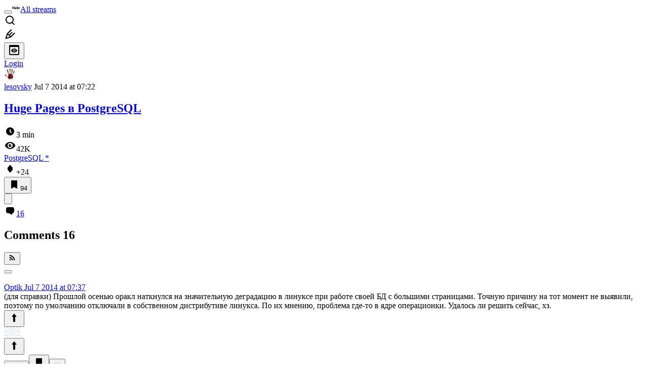

--- FILE ---
content_type: text/html; charset=utf-8
request_url: https://habr.com/en/articles/228793/comments/
body_size: 22817
content:
<!DOCTYPE html>
<html lang="en">

  <head>
    <title>Huge Pages в PostgreSQL &#x2F; Comments &#x2F; Habr</title>
<link rel="image_src" href="/img/habr_en.png" data-hid="2a79c45">
<meta itemprop="image" content="/img/habr_en.png">
<meta property="og:image" content="/img/habr_en.png">
<meta property="og:image:width" content="1200">
<meta property="og:image:height" content="630">
<meta property="aiturec:image" content="/img/habr_en.png">
<meta name="twitter:image" content="/img/habr_en.png">
<meta property="vk:image" content="/img/habr_en.png?format=vk">
<meta property="fb:app_id" content="444736788986613">
<meta property="fb:pages" content="472597926099084">
<meta name="twitter:card" content="summary_large_image">
<meta name="twitter:site" content="@habr_eng">
<meta property="og:locale" content="en_US">
<meta property="og:type" content="website">
<meta property="og:site_name" content="Habr">
<meta property="og:title" content="Habr">
<meta property="og:url" content="https://habr.com/en/articles/228793/comments/">
<link href="https://habr.com/en/rss/post/228793/?fl=en" type="application/rss+xml" title rel="alternate" name="rss">
<link href="https://habr.com/en/articles/228793/" rel="canonical" data-hid="e3fa780">
    <meta charset="UTF-8">
    <meta name="viewport"
      content="width=device-width,initial-scale=1.0,viewport-fit=cover,minimum-scale=1">
    <meta name="referrer" content="unsafe-url">
    <style>
      /* cyrillic-ext */
      @font-face {
        font-family: 'Fira Sans';
        font-style: normal;
        font-weight: 400;
        font-display: swap;
        src: url(https://fonts.gstatic.com/s/firasans/v17/va9E4kDNxMZdWfMOD5VvmojLazX3dGTP.woff2) format('woff2');
        unicode-range: U+0460-052F, U+1C80-1C88, U+20B4, U+2DE0-2DFF, U+A640-A69F, U+FE2E-FE2F;
      }

      /* cyrillic */
      @font-face {
        font-family: 'Fira Sans';
        font-style: normal;
        font-weight: 400;
        font-display: swap;
        src: url(https://fonts.gstatic.com/s/firasans/v17/va9E4kDNxMZdWfMOD5Vvk4jLazX3dGTP.woff2) format('woff2');
        unicode-range: U+0301, U+0400-045F, U+0490-0491, U+04B0-04B1, U+2116;
      }

      /* latin-ext */
      @font-face {
        font-family: 'Fira Sans';
        font-style: normal;
        font-weight: 400;
        font-display: swap;
        src: url(https://fonts.gstatic.com/s/firasans/v17/va9E4kDNxMZdWfMOD5VvmYjLazX3dGTP.woff2) format('woff2');
        unicode-range: U+0100-02AF, U+0304, U+0308, U+0329, U+1E00-1E9F, U+1EF2-1EFF, U+2020, U+20A0-20AB, U+20AD-20C0, U+2113, U+2C60-2C7F, U+A720-A7FF;
      }

      /* latin */
      @font-face {
        font-family: 'Fira Sans';
        font-style: normal;
        font-weight: 400;
        font-display: swap;
        src: url(https://fonts.gstatic.com/s/firasans/v17/va9E4kDNxMZdWfMOD5Vvl4jLazX3dA.woff2) format('woff2');
        unicode-range: U+0000-00FF, U+0131, U+0152-0153, U+02BB-02BC, U+02C6, U+02DA, U+02DC, U+0304, U+0308, U+0329, U+2000-206F, U+2074, U+20AC, U+2122, U+2191, U+2193, U+2212, U+2215, U+FEFF, U+FFFD;
      }

      /* cyrillic-ext */
      @font-face {
        font-family: 'Fira Sans';
        font-style: normal;
        font-weight: 500;
        font-display: swap;
        src: url(https://fonts.gstatic.com/s/firasans/v17/va9B4kDNxMZdWfMOD5VnZKveSxf6Xl7Gl3LX.woff2) format('woff2');
        unicode-range: U+0460-052F, U+1C80-1C88, U+20B4, U+2DE0-2DFF, U+A640-A69F, U+FE2E-FE2F;
      }

      /* cyrillic */
      @font-face {
        font-family: 'Fira Sans';
        font-style: normal;
        font-weight: 500;
        font-display: swap;
        src: url(https://fonts.gstatic.com/s/firasans/v17/va9B4kDNxMZdWfMOD5VnZKveQhf6Xl7Gl3LX.woff2) format('woff2');
        unicode-range: U+0301, U+0400-045F, U+0490-0491, U+04B0-04B1, U+2116;
      }

      /* latin-ext */
      @font-face {
        font-family: 'Fira Sans';
        font-style: normal;
        font-weight: 500;
        font-display: swap;
        src: url(https://fonts.gstatic.com/s/firasans/v17/va9B4kDNxMZdWfMOD5VnZKveSBf6Xl7Gl3LX.woff2) format('woff2');
        unicode-range: U+0100-02AF, U+0304, U+0308, U+0329, U+1E00-1E9F, U+1EF2-1EFF, U+2020, U+20A0-20AB, U+20AD-20C0, U+2113, U+2C60-2C7F, U+A720-A7FF;
      }

      /* latin */
      @font-face {
        font-family: 'Fira Sans';
        font-style: normal;
        font-weight: 500;
        font-display: swap;
        src: url(https://fonts.gstatic.com/s/firasans/v17/va9B4kDNxMZdWfMOD5VnZKveRhf6Xl7Glw.woff2) format('woff2');
        unicode-range: U+0000-00FF, U+0131, U+0152-0153, U+02BB-02BC, U+02C6, U+02DA, U+02DC, U+0304, U+0308, U+0329, U+2000-206F, U+2074, U+20AC, U+2122, U+2191, U+2193, U+2212, U+2215, U+FEFF, U+FFFD;
      }

      /* cyrillic-ext */
      @font-face {
        font-family: 'Fira Sans';
        font-style: normal;
        font-weight: 700;
        font-display: swap;
        src: url(https://fonts.gstatic.com/s/firasans/v17/va9B4kDNxMZdWfMOD5VnLK3eSxf6Xl7Gl3LX.woff2) format('woff2');
        unicode-range: U+0460-052F, U+1C80-1C88, U+20B4, U+2DE0-2DFF, U+A640-A69F, U+FE2E-FE2F;
      }

      /* cyrillic */
      @font-face {
        font-family: 'Fira Sans';
        font-style: normal;
        font-weight: 700;
        font-display: swap;
        src: url(https://fonts.gstatic.com/s/firasans/v17/va9B4kDNxMZdWfMOD5VnLK3eQhf6Xl7Gl3LX.woff2) format('woff2');
        unicode-range: U+0301, U+0400-045F, U+0490-0491, U+04B0-04B1, U+2116;
      }

      /* latin-ext */
      @font-face {
        font-family: 'Fira Sans';
        font-style: normal;
        font-weight: 700;
        font-display: swap;
        src: url(https://fonts.gstatic.com/s/firasans/v17/va9B4kDNxMZdWfMOD5VnLK3eSBf6Xl7Gl3LX.woff2) format('woff2');
        unicode-range: U+0100-02AF, U+0304, U+0308, U+0329, U+1E00-1E9F, U+1EF2-1EFF, U+2020, U+20A0-20AB, U+20AD-20C0, U+2113, U+2C60-2C7F, U+A720-A7FF;
      }

      /* latin */
      @font-face {
        font-family: 'Fira Sans';
        font-style: normal;
        font-weight: 700;
        font-display: swap;
        src: url(https://fonts.gstatic.com/s/firasans/v17/va9B4kDNxMZdWfMOD5VnLK3eRhf6Xl7Glw.woff2) format('woff2');
        unicode-range: U+0000-00FF, U+0131, U+0152-0153, U+02BB-02BC, U+02C6, U+02DA, U+02DC, U+0304, U+0308, U+0329, U+2000-206F, U+2074, U+20AC, U+2122, U+2191, U+2193, U+2212, U+2215, U+FEFF, U+FFFD;
      }
    </style>
    <link rel="preload" href="https://assets.habr.com/habr-web/release_2.294.0/css/theme/light-v2.294.0.css" as="style" media="(prefers-color-scheme: light)" /><link rel="preload" href="https://assets.habr.com/habr-web/release_2.294.0/css/theme/dark-v2.294.0.css" as="style" media="(prefers-color-scheme: dark)" /><link id="light-colors" rel="stylesheet" href="https://assets.habr.com/habr-web/release_2.294.0/css/theme/light-v2.294.0.css" media="(prefers-color-scheme: light)" /><link id="dark-colors" rel="stylesheet" href="https://assets.habr.com/habr-web/release_2.294.0/css/theme/dark-v2.294.0.css" media="(prefers-color-scheme: dark)" />
    <script>window.i18nFetch = new Promise((res, rej) => {
            const xhr = new XMLHttpRequest();
            xhr.open('GET', '/js/i18n/en-compiled.8b63478a0fd184998c74cafa181b072f.json');
            xhr.responseType = 'json';
            xhr.onload = function(e) {
              if (this.status === 200) {
                res({en: xhr.response});
              } else {
                rej(e);
              }
            };
            xhr.send();
          });</script>
    <style>
      .grecaptcha-badge {
        visibility: hidden;
      }
    </style>
    <meta name="habr-version" content="2.294.0">
    
    <meta name="apple-mobile-web-app-status-bar-style" content="#303b44">
    <meta name="msapplication-TileColor" content="#629FBC">
    <meta name="apple-mobile-web-app-capable" content="yes">
    <meta name="mobile-web-app-capable" content="yes">
    <link rel="shortcut icon" type="image/png" sizes="16x16" href="https://assets.habr.com/habr-web/release_2.294.0/img/favicons/favicon-16.png">
    <link rel="shortcut icon" type="image/png" sizes="32x32" href="https://assets.habr.com/habr-web/release_2.294.0/img/favicons/favicon-32.png">
    <link rel="apple-touch-icon" type="image/png" sizes="76x76" href="https://assets.habr.com/habr-web/release_2.294.0/img/favicons/apple-touch-icon-76.png">
    <link rel="apple-touch-icon" type="image/png" sizes="120x120" href="https://assets.habr.com/habr-web/release_2.294.0/img/favicons/apple-touch-icon-120.png">
    <link rel="apple-touch-icon" type="image/png" sizes="152x152" href="https://assets.habr.com/habr-web/release_2.294.0/img/favicons/apple-touch-icon-152.png">
    <link rel="apple-touch-icon" type="image/png" sizes="180x180" href="https://assets.habr.com/habr-web/release_2.294.0/img/favicons/apple-touch-icon-180.png">
    <link rel="apple-touch-icon" type="image/png" sizes="256x256" href="https://assets.habr.com/habr-web/release_2.294.0/img/favicons/apple-touch-icon-256.png">
    <link rel="apple-touch-startup-image"
      media="screen and (device-width: 320px) and (device-height: 568px) and (-webkit-device-pixel-ratio: 2) and (orientation: landscape)"
      href="https://assets.habr.com/habr-web/release_2.294.0/img/splashes/splash_1136x640.png">
    <link rel="apple-touch-startup-image"
      media="screen and (device-width: 375px) and (device-height: 812px) and (-webkit-device-pixel-ratio: 3) and (orientation: landscape)"
      href="https://assets.habr.com/habr-web/release_2.294.0/img/splashes/splash_2436x1125.png">
    <link rel="apple-touch-startup-image"
      media="screen and (device-width: 414px) and (device-height: 896px) and (-webkit-device-pixel-ratio: 2) and (orientation: landscape)"
      href="https://assets.habr.com/habr-web/release_2.294.0/img/splashes/splash_1792x828.png">
    <link rel="apple-touch-startup-image"
      media="screen and (device-width: 414px) and (device-height: 896px) and (-webkit-device-pixel-ratio: 2) and (orientation: portrait)"
      href="https://assets.habr.com/habr-web/release_2.294.0/img/splashes/splash_828x1792.png">
    <link rel="apple-touch-startup-image"
      media="screen and (device-width: 375px) and (device-height: 667px) and (-webkit-device-pixel-ratio: 2) and (orientation: landscape)"
      href="https://assets.habr.com/habr-web/release_2.294.0/img/splashes/splash_1334x750.png">
    <link rel="apple-touch-startup-image"
      media="screen and (device-width: 414px) and (device-height: 896px) and (-webkit-device-pixel-ratio: 3) and (orientation: portrait)"
      href="https://assets.habr.com/habr-web/release_2.294.0/img/splashes/splash_1242x2668.png">
    <link rel="apple-touch-startup-image"
      media="screen and (device-width: 414px) and (device-height: 736px) and (-webkit-device-pixel-ratio: 3) and (orientation: landscape)"
      href="https://assets.habr.com/habr-web/release_2.294.0/img/splashes/splash_2208x1242.png">
    <link rel="apple-touch-startup-image"
      media="screen and (device-width: 375px) and (device-height: 812px) and (-webkit-device-pixel-ratio: 3) and (orientation: portrait)"
      href="https://assets.habr.com/habr-web/release_2.294.0/img/splashes/splash_1125x2436.png">
    <link rel="apple-touch-startup-image"
      media="screen and (device-width: 414px) and (device-height: 736px) and (-webkit-device-pixel-ratio: 3) and (orientation: portrait)"
      href="https://assets.habr.com/habr-web/release_2.294.0/img/splashes/splash_1242x2208.png">
    <link rel="apple-touch-startup-image"
      media="screen and (device-width: 1024px) and (device-height: 1366px) and (-webkit-device-pixel-ratio: 2) and (orientation: landscape)"
      href="https://assets.habr.com/habr-web/release_2.294.0/img/splashes/splash_2732x2048.png">
    <link rel="apple-touch-startup-image"
      media="screen and (device-width: 414px) and (device-height: 896px) and (-webkit-device-pixel-ratio: 3) and (orientation: landscape)"
      href="https://assets.habr.com/habr-web/release_2.294.0/img/splashes/splash_2688x1242.png">
    <link rel="apple-touch-startup-image"
      media="screen and (device-width: 834px) and (device-height: 1112px) and (-webkit-device-pixel-ratio: 2) and (orientation: landscape)"
      href="https://assets.habr.com/habr-web/release_2.294.0/img/splashes/splash_2224x1668.png">
    <link rel="apple-touch-startup-image"
      media="screen and (device-width: 375px) and (device-height: 667px) and (-webkit-device-pixel-ratio: 2) and (orientation: portrait)"
      href="https://assets.habr.com/habr-web/release_2.294.0/img/splashes/splash_750x1334.png">
    <link rel="apple-touch-startup-image"
      media="screen and (device-width: 1024px) and (device-height: 1366px) and (-webkit-device-pixel-ratio: 2) and (orientation: portrait)"
      href="https://assets.habr.com/habr-web/release_2.294.0/img/splashes/splash_2048x2732.png">
    <link rel="apple-touch-startup-image"
      media="screen and (device-width: 834px) and (device-height: 1194px) and (-webkit-device-pixel-ratio: 2) and (orientation: landscape)"
      href="https://assets.habr.com/habr-web/release_2.294.0/img/splashes/splash_2388x1668.png">
    <link rel="apple-touch-startup-image"
      media="screen and (device-width: 834px) and (device-height: 1112px) and (-webkit-device-pixel-ratio: 2) and (orientation: portrait)"
      href="https://assets.habr.com/habr-web/release_2.294.0/img/splashes/splash_1668x2224.png">
    <link rel="apple-touch-startup-image"
      media="screen and (device-width: 320px) and (device-height: 568px) and (-webkit-device-pixel-ratio: 2) and (orientation: portrait)"
      href="https://assets.habr.com/habr-web/release_2.294.0/img/splashes/splash_640x1136.png">
    <link rel="apple-touch-startup-image"
      media="screen and (device-width: 834px) and (device-height: 1194px) and (-webkit-device-pixel-ratio: 2) and (orientation: portrait)"
      href="https://assets.habr.com/habr-web/release_2.294.0/img/splashes/splash_1668x2388.png">
    <link rel="apple-touch-startup-image"
      media="screen and (device-width: 768px) and (device-height: 1024px) and (-webkit-device-pixel-ratio: 2) and (orientation: landscape)"
      href="https://assets.habr.com/habr-web/release_2.294.0/img/splashes/splash_2048x1536.png">
    <link rel="apple-touch-startup-image"
      media="screen and (device-width: 768px) and (device-height: 1024px) and (-webkit-device-pixel-ratio: 2) and (orientation: portrait)"
      href="https://assets.habr.com/habr-web/release_2.294.0/img/splashes/splash_1536x2048.png">
    <link rel="mask-icon" color="#77a2b6" href="https://assets.habr.com/habr-web/release_2.294.0/img/favicons/apple-touch-icon-120.svg">
    <link crossorigin="use-credentials" href="/manifest.webmanifest" rel="manifest">

    <link rel="preconnect" href="https://fonts.googleapis.com">
    <link rel="preconnect" href="https://fonts.gstatic.com" crossorigin>
    <link href="https://fonts.googleapis.com/css2?family=Inter:ital,opsz,wght@0,14..32,100..900;1,14..32,100..900" rel="stylesheet">

    <script async src="https://unpkg.com/pwacompat" crossorigin="anonymous"></script>
    <script>window.yaContextCb = window.yaContextCb || [];</script>
    <script>
      window.bus = {
        queue: {},
        cbs: {},
        on(event, cb) {
          if (!this.cbs[event]) this.cbs[event] = [];
          this.cbs[event].push(cb);
          if (this.queue[event]) {
            this.queue[event].forEach(e => cb(e));
          }
        },
        emit(event, payload) {
          if (!this.queue[event]) this.queue[event] = [];
          this.queue[event].push(payload);
          if (this.cbs[event]) this.cbs[event].forEach(cb => cb(payload));
        }
      }
    </script>
    <script src="https://yandex.ru/ads/system/context.js" async onerror="window.bus.emit('yandex-error')"></script>
    <script async src="https://cdn.skcrtxr.com/roxot-wrapper/js/roxot-manager.js?pid=c427193e-c45c-4b31-b9de-0d5bc41115fd" onerror="window.bus.emit('roxot-error')"></script>
  <link rel="preload" href="https://assets.habr.com/habr-web/release_2.294.0/js/chunk-vendors.40a49207.js" as="script"><link rel="preload" href="https://assets.habr.com/habr-web/release_2.294.0/css/app.81532adb.css" as="style"><link rel="preload" href="https://assets.habr.com/habr-web/release_2.294.0/js/app.6e791c47.js" as="script"><link rel="preload" href="https://assets.habr.com/habr-web/release_2.294.0/css/page-article-comments.4ab6eb71.css" as="style"><link rel="preload" href="https://assets.habr.com/habr-web/release_2.294.0/js/page-article-comments.85765664.js" as="script"><link rel="stylesheet" href="https://assets.habr.com/habr-web/release_2.294.0/css/app.81532adb.css"><link rel="stylesheet" href="https://assets.habr.com/habr-web/release_2.294.0/css/page-article-comments.4ab6eb71.css"></head>
  <body>
    
    <div id="mount"><div id="app"><div class="tm-layout__wrapper"><!--[--><!----><div></div><div class="header-banner-wrapper"><div class="element-wrapper above-header" style="--754c4550:100%;--56cb6579:auto;"><!--[--><div class="placeholder-wrapper banner-container__placeholder"><!----><!----><!----><!----><!----><!----><!----><!----><!----><!----><!----><!----><!----><!----><!----><!----><!----><!----><!----><!----><!----><!----><!----><!----><!----><!----><!----><!----><!----><!----><!----><!----><!----><div class="adfox-banner-placeholder above-header" data-v-24012b5e><div class="image loads" data-v-24012b5e></div><div class="lines" data-v-24012b5e><div class="line loads" data-v-24012b5e></div><div class="line loads" data-v-24012b5e></div><div class="line loads" data-v-24012b5e></div></div></div><!----><!----><!----></div><!--[--><div id="adfox_175449164307199013" class="banner-target"></div><!--]--><!--]--></div></div><header class="tm-header tm-header" data-test-id="header"><!----><!----><div class="tm-page-width"><!--[--><div class="tm-header__container"><button aria-expanded="false" aria-label="Toggle menu" class="burger-button tm-header__button tm-header__burger" data-v-56ed7aae><span class="line top" data-v-56ed7aae></span><span class="line middle" data-v-56ed7aae></span><span class="line bottom" data-v-56ed7aae></span></button><span class="tm-header__logo-wrap"><a class="tm-header__logo tm-header__logo_hl-en tm-header__logo" href="/en/feed"><svg class="tm-svg-img tm-header__icon" height="16" width="16"><title>Habr</title><use xlink:href="/img/habr-logo-en.svg#logo"></use></svg></a></span><span class="tm-header__divider"></span><!--[--><a class="tm-header__all-flows" href="/en/articles/">All streams</a><!--]--><!----><div class="tm-header-user-menu tm-base-layout__user-menu"><a href="/en/search/" class="tm-header-user-menu__item tm-header-user-menu__search" data-test-id="search-button"><svg class="tm-svg-img tm-header-user-menu__icon tm-header-user-menu__icon_search" height="24" width="24"><title>Search</title><use xlink:href="/img/megazord-v28.cba4c116..svg#search"></use></svg></a><!----><!----><div class="tm-header-user-menu__item tm-header-user-menu__write"><a href="/en/sandbox/start/" class=""><svg class="tm-svg-img tm-header-user-menu__icon tm-header-user-menu__icon_write" height="24" width="24"><title>Write a publication</title><use xlink:href="/img/megazord-v28.cba4c116..svg#write"></use></svg></a><!----></div><!--[--><div class="tm-header-user-menu__item"><button class="tm-header-user-menu__toggle" data-test-id="user-menu-settings"><svg class="tm-svg-img tm-header-user-menu__icon" height="24" width="24"><title>Settings</title><use xlink:href="/img/megazord-v28.cba4c116..svg#page-settings"></use></svg></button></div><a href="https://habr.com/kek/v1/auth/habrahabr/?back=/en/articles/228793/comments/&amp;hl=en" rel="nofollow" class="tm-header-user-menu__item tm-header-user-menu__login" role="button"><!--[-->Login<!--]--></a><!--]--><template><!----></template><!--teleport start--><!--teleport end--></div></div><!--]--></div></header><div class="tm-layout"><div class="tm-page-progress-bar"></div><!----><div class="tm-page-width"><!--[--><!----><!----><!----><!--]--></div><main class="tm-layout__container"><div class="tm-page" hl="en" data-async-called="true" style="--1225c589:0;--8a5a8d12:0;"><!----><div class="tm-page-width"><!--[--><!----><div class="tm-page__wrapper"><!----><div class="tm-page__main_has-sidebar tm-page__main"><div class="pull-down"><!----><div class="pull-down__header" style="height:0px;"><div class="pull-down__content" style="bottom:10px;"><svg class="tm-svg-img pull-down__icon pull-down__arrow" height="24" width="24"><title>Pull to refresh</title><use xlink:href="/img/megazord-v28.cba4c116..svg#pull-arrow"></use></svg></div></div><!--[--><!--[--><!--[--><article class="tm-article-comments__article-body"><div class="tm-article-comments__article-snippet"><div class="article-snippet" data-v-085cd854><!--[--><!--]--><div class="meta-container" data-v-085cd854><div class="meta" data-v-085cd854><span class="tm-user-info author" data-v-085cd854><a href="/en/users/lesovsky/" class="tm-user-info__userpic" data-test-id="user-info-pic"><!--[--><div class="tm-entity-image"><img alt="" class="tm-entity-image__pic" height="24" src="//habrastorage.org/r/w48/getpro/habr/avatars/312/888/e49/312888e4943363f41bacb6c42bf815da.png" width="24"></div><!--]--></a><span class="tm-user-info__user tm-user-info__user_appearance-default" data-test-id="user-info-description"><a href="/en/users/lesovsky/" class="tm-user-info__username" data-test-id="user-info-username"><!--[-->lesovsky<!--]--></a><!----><!--[--><span class="tm-article-datetime-published" data-v-085cd854><time data-allow-mismatch datetime="2014-07-07T07:22:26.000Z" title="2014-07-07, 07:22"> Jul  7 2014 at 07:22</time></span><!--]--></span></span></div><div class="controls" data-v-085cd854><!----><!----><!----><!----></div></div><h1 class="tm-title tm-title_h1" data-test-id="articleTitle" data-v-085cd854><!--[--><a href="/en/articles/228793/" class="tm-title__link" data-article-link="true" data-test-id="article-snippet-title-link"><span>Huge Pages в PostgreSQL</span></a><!--]--></h1><div class="stats" data-test-id="articleStats" data-v-085cd854><!----><div class="tm-article-reading-time" data-v-085cd854><span class="tm-svg-icon__wrapper tm-article-reading-time__icon"><svg class="tm-svg-img tm-svg-icon" height="24" width="24"><title>Reading time</title><use xlink:href="/img/megazord-v28.cba4c116..svg#clock"></use></svg></span><span class="tm-article-reading-time__label">3 min</span></div><span class="tm-icon-counter tm-data-icons__item reach-counter" data-v-085cd854><svg class="tm-svg-img tm-icon-counter__icon" height="24" width="24"><title>Reach and readers</title><use xlink:href="/img/megazord-v28.cba4c116..svg#counter-views"></use></svg><span class="tm-icon-counter__value" title="42165">42K</span></span></div><div class="tm-publication-hubs__container" data-test-id="articleHubsList" data-v-085cd854><div class="tm-publication-hubs"><!--[--><span class="tm-publication-hub__link-container"><a href="/en/hubs/postgresql/" class="tm-publication-hub__link"><!--[--><span>PostgreSQL</span><span class="tm-article-snippet__profiled-hub" title="Core hub"> * </span><!--]--></a></span><!--]--></div></div><div class="tm-article-labels" data-test-id="articleLabels" data-v-085cd854 data-v-bfa2437b><div class="tm-article-labels__container" data-v-bfa2437b><!----><!--[--><!----><!--[--><!--]--><!--]--></div></div><!----><!----><!--teleport start--><!--teleport end--></div><div class="tm-data-icons tm-data-icons tm-data-icons_space-big" data-test-id="article-stats-icons"><!----><div class="tm-votes-meter tm-data-icons__item"><svg class="tm-svg-img tm-votes-meter__icon tm-votes-meter__icon tm-votes-meter__icon_appearance-article" height="24" width="24"><title>Total votes 26: ↑25 and ↓1</title><use xlink:href="/img/megazord-v28.cba4c116..svg#counter-rating"></use></svg><span class="tm-votes-meter__value tm-votes-meter__value_positive tm-votes-meter__value_appearance-article tm-votes-meter__value_rating tm-votes-meter__value" data-test-id="votes-meter-value" title="Total votes 26: ↑25 and ↓1">+24</span></div><!----><button class="bookmarks-button tm-data-icons__item" title="Add to bookmarks" type="button" data-v-861e2740><span class="tm-svg-icon__wrapper icon" data-v-861e2740><svg class="tm-svg-img tm-svg-icon" height="24" width="24"><title>Add to bookmarks</title><use xlink:href="/img/megazord-v28.cba4c116..svg#counter-favorite"></use></svg></span><span class="counter" title="Users added publication to bookmarks" data-v-861e2740>94</span></button><div class="sharing tm-data-icons__item" title="Share" data-v-daf6ee1d><button class="sharing-button" type="button" data-v-daf6ee1d><svg viewbox="0 0 24 24" xmlns="http://www.w3.org/2000/svg" class="icon" data-v-daf6ee1d><path fill="currentColor" d="M13.8 13.8V18l7.2-6.6L13.8 5v3.9C5 8.9 3 18.6 3 18.6c2.5-4.4 6-4.8 10.8-4.8z"></path></svg></button><!--teleport start--><!--teleport end--></div><div class="article-comments-counter-link-wrapper tm-data-icons__item" title="Read comments" data-v-8d952463><a aria-current="page" href="/en/articles/228793/comments/" class="article-comments-counter-link" data-test-id="counter-comments" data-v-8d952463><!--[--><svg class="tm-svg-img icon" height="24" width="24" data-v-8d952463><title>Comments</title><use xlink:href="/img/megazord-v28.cba4c116..svg#counter-comments"></use></svg><span class="value" data-v-8d952463>16</span><!--]--></a><!----></div><!--[--><!----><!--]--><!--teleport start--><!--teleport end--><!----></div></div></article><!--]--><!--[--><div class="element-wrapper leaderboard tm-article-comments__top-banner" style="--754c4550:200px;--56cb6579:250px;"><!--[--><div class="placeholder-wrapper banner-container__placeholder"><!----><!----><!----><!----><!----><!----><!----><!----><!----><!----><!----><!----><!----><!----><!----><!----><!----><!----><!----><!----><!----><!----><!----><!----><!----><!----><!----><!----><!----><!----><!----><!----><!----><div class="adfox-banner-placeholder leaderboard" data-v-24012b5e><div class="image loads" data-v-24012b5e></div><div class="lines" data-v-24012b5e><div class="line loads" data-v-24012b5e></div><div class="line loads" data-v-24012b5e></div><div class="line loads" data-v-24012b5e></div></div></div><!----><!----><!----></div><!--[--><div class="Leaderboard-gam roxot-dynamic banner-target"></div><!--]--><!--]--></div><!--]--><!--[--><div class="tm-article-comments-offloaded" data-async-called="true"><div data-server-rendered="true"><div class="tm-article-comments" data-test-id="article-comments"><div class="tm-comments-wrapper" data-hide-header-feature><div class="tm-comments-wrapper__wrapper"><header class="tm-comments-wrapper__header"><h2 class="tm-comments-wrapper__title">Comments <span class="tm-comments-wrapper__comments-count">16</span></h2><div class="tm-comments-wrapper__header-aside"><!--[--><!--[--><!----><button class="tm-rss-button tm-rss-button_comments-header"><span class="tm-svg-icon__wrapper tm-rss-button__icon"><svg class="tm-svg-img tm-svg-icon" height="16" width="16"><title>Copy RSS link</title><use xlink:href="/img/megazord-v28.cba4c116..svg#rss"></use></svg></span></button><!----><!--]--><!--]--></div></header><div class="tm-comments-wrapper__inner"><!--[--><!--[--><!--[--><!--]--><!----><div class="tm-comments__tree" data-comments-list><!--[--><section class="tm-comment-thread" style="--2f8e2360:0px;"><!----><article style="" id="7753401" class="tm-comment-thread__comment"><a id="comment_7753401" class="tm-comment-thread__target" name="comment_7753401"></a><button class="tm-comment-thread__indent_b_l-0 tm-comment-thread__breadcrumbs"><div class="tm-comment-thread__circle"></div></button><!----><div class="tm-comment-thread__indent_l-0" data-comment-body="7753401"><div class="tm-comment" data-gallery-root data-v-26b4dc66><header class="tm-comment__header" data-comment-header tabindex="-1"><div class="tm-comment__header-inner"><span class="tm-user-info tm-comment__user-info"><a href="/en/users/Optik/" class="tm-user-info__userpic" data-test-id="user-info-pic"><!--[--><div class="tm-entity-image"><!--[--><img alt="" class="tm-entity-image__pic" height="24" src="https://assets.habr.com/habr-web/release_2.294.0/img/avatars/120.png" width="24"><!--]--></div><!--]--></a><span class="tm-user-info__user tm-user-info__user_appearance-default" data-test-id="user-info-description"><a href="/en/users/Optik/" class="tm-user-info__username" data-test-id="user-info-username"><!--[-->Optik<!--]--></a><!----><!--[--><!--[--><!--[--><a class="tm-comment-thread__comment-link" href="#comment_7753401" data-v-26b4dc66-s><time data-allow-mismatch datetime="2014-07-07T07:37:03.000Z" title="2014-07-07, 07:37" data-v-26b4dc66-s> Jul  7 2014 at 07:37</time><!----></a><!--]--><!--]--><!--]--></span></span></div><div class="tm-comment__buttons"><!----><!----></div></header><div class="tm-comment__body-content" style="">(для справки) Прошлой осенью оракл наткнулся на значительную деградацию в линуксе при работе своей БД с большими страницами. Точную причину на тот момент не выявили, поэтому по умолчанию отключали в собственном дистрибутиве линукса. По их мнению, проблема где-то в ядре операционки. Удалось ли решить сейчас, хз.</div><!----><!----></div><!--[--><div class="tm-comment-footer" data-v-f1185be1><!--[--><div class="tm-votes-lever tm-votes-lever tm-votes-lever_appearance-comment votes-switcher" title data-v-f1185be1><button class="tm-votes-lever__button" data-test-id="votes-lever-upvote-button" title="Like" type="button"><svg class="tm-svg-img tm-votes-lever__icon" height="24" width="24"><title>Like</title><use xlink:href="/img/megazord-v28.cba4c116..svg#counter-vote"></use></svg></button><div class="tm-votes-lever__score tm-votes-lever__score_appearance-comment tm-votes-lever__score" data-test-id="lever-score"><!--[--><!--[--><div class="tm-votes-lever__score-fallback" data-test-id="lever-score-fallback"><svg class="tm-svg-img" height="18" width="32"><title>Rating is hidden</title><use xlink:href="/img/megazord-v28.cba4c116..svg#votes-fallback"></use></svg></div><!--]--><!--]--></div><button class="tm-votes-lever__button" data-test-id="votes-lever-downvote-button" title="Dislike" type="button"><svg class="tm-svg-img tm-votes-lever__icon tm-votes-lever__icon_arrow-down" height="24" width="24"><title>Dislike</title><use xlink:href="/img/megazord-v28.cba4c116..svg#counter-vote"></use></svg></button></div><!--[--><button class="tm-comment-thread__button" type="button" data-v-f1185be1-s>Reply</button><!--]--><button class="bookmarks-button footer-button footer-button--with-icon" title="Add to bookmarks" type="button" data-v-f1185be1 data-v-861e2740><span class="tm-svg-icon__wrapper icon" data-v-861e2740><svg class="tm-svg-img tm-svg-icon" height="24" width="24"><title>Add to bookmarks</title><use xlink:href="/img/megazord-v28.cba4c116..svg#counter-favorite"></use></svg></span><!----></button><!--]--><button class="tm-comment__button tm-comment__button_with-icon" data-comment-popup="7753401" data-v-f1185be1><svg class="tm-svg-img tm-comment__icon tm-comment__icon_dots" height="16" width="16" data-v-f1185be1><title>More</title><use xlink:href="/img/megazord-v28.cba4c116..svg#dots"></use></svg></button><!----></div><!--]--></div></article><div style="" class="tm-comment-thread__children"><!--[--><section class="tm-comment-thread" style="--2f8e2360:0px;"><!----><article style="" id="7753423" class="tm-comment-thread__comment"><a id="comment_7753423" class="tm-comment-thread__target" name="comment_7753423"></a><button class="tm-comment-thread__indent_b_l-1 tm-comment-thread__breadcrumbs"><div class="tm-comment-thread__circle"></div></button><!----><div class="tm-comment-thread__indent_l-1" data-comment-body="7753423"><div class="tm-comment" data-gallery-root data-v-26b4dc66><header class="tm-comment__header" data-comment-header tabindex="-1"><div class="tm-comment__header-inner"><span class="tm-user-info tm-comment__user-info"><a href="/en/users/lesovsky/" class="tm-user-info__userpic" data-test-id="user-info-pic"><!--[--><div class="tm-entity-image"><img alt="" class="tm-entity-image__pic" height="24" src="//habrastorage.org/r/w48/getpro/habr/avatars/312/888/e49/312888e4943363f41bacb6c42bf815da.png" width="24"></div><!--]--></a><span class="tm-user-info__user tm-user-info__user_appearance-default" data-test-id="user-info-description"><a href="/en/users/lesovsky/" class="tm-user-info__username" data-test-id="user-info-username"><!--[-->lesovsky<!--]--></a><!----><!--[--><!--[--><!--[--><a class="tm-comment-thread__comment-link" href="#comment_7753423" data-v-26b4dc66-s><time data-allow-mismatch datetime="2014-07-07T07:44:30.000Z" title="2014-07-07, 07:44" data-v-26b4dc66-s> Jul  7 2014 at 07:44</time><!----></a><!--]--><!--]--><!--]--></span></span></div><div class="tm-comment__buttons"><button class="tm-comment__button tm-comment__button_with-icon" type="button"><svg class="tm-svg-img tm-comment__icon" height="16" width="16"><title>Show previous comment</title><use xlink:href="/img/megazord-v28.cba4c116..svg#small-arrow"></use></svg></button><!----></div></header><div class="tm-comment__body-content" style="">Есть косяки с <b>transparent</b> hugepages, точнее с периодической дефрагментацией памяти в которых задействованы большие страницы. Поэтому да, рекомендуется делать echo never &gt; /sys/kernel/mm/transparent_hugepage/defrag а то и вообще echo never &gt; /sys/kernel/mm/transparent_hugepage/enabled.<br/>
Возможно речь об этом, но может оракловцы еще чего накопали.</div><!----><!----></div><!--[--><div class="tm-comment-footer" data-v-f1185be1><!--[--><div class="tm-votes-lever tm-votes-lever tm-votes-lever_appearance-comment votes-switcher" title data-v-f1185be1><button class="tm-votes-lever__button" data-test-id="votes-lever-upvote-button" title="Like" type="button"><svg class="tm-svg-img tm-votes-lever__icon" height="24" width="24"><title>Like</title><use xlink:href="/img/megazord-v28.cba4c116..svg#counter-vote"></use></svg></button><div class="tm-votes-lever__score tm-votes-lever__score_appearance-comment tm-votes-lever__score" data-test-id="lever-score"><!--[--><!--[--><div class="tm-votes-lever__score-fallback" data-test-id="lever-score-fallback"><svg class="tm-svg-img" height="18" width="32"><title>Rating is hidden</title><use xlink:href="/img/megazord-v28.cba4c116..svg#votes-fallback"></use></svg></div><!--]--><!--]--></div><button class="tm-votes-lever__button" data-test-id="votes-lever-downvote-button" title="Dislike" type="button"><svg class="tm-svg-img tm-votes-lever__icon tm-votes-lever__icon_arrow-down" height="24" width="24"><title>Dislike</title><use xlink:href="/img/megazord-v28.cba4c116..svg#counter-vote"></use></svg></button></div><!--[--><button class="tm-comment-thread__button" type="button" data-v-f1185be1-s>Reply</button><!--]--><button class="bookmarks-button footer-button footer-button--with-icon" title="Add to bookmarks" type="button" data-v-f1185be1 data-v-861e2740><span class="tm-svg-icon__wrapper icon" data-v-861e2740><svg class="tm-svg-img tm-svg-icon" height="24" width="24"><title>Add to bookmarks</title><use xlink:href="/img/megazord-v28.cba4c116..svg#counter-favorite"></use></svg></span><!----></button><!--]--><button class="tm-comment__button tm-comment__button_with-icon" data-comment-popup="7753423" data-v-f1185be1><svg class="tm-svg-img tm-comment__icon tm-comment__icon_dots" height="16" width="16" data-v-f1185be1><title>More</title><use xlink:href="/img/megazord-v28.cba4c116..svg#dots"></use></svg></button><!----></div><!--]--></div></article><div style="" class="tm-comment-thread__children"><!--[--><section class="tm-comment-thread" style="--2f8e2360:0px;"><!----><article style="" id="7754139" class="tm-comment-thread__comment"><a id="comment_7754139" class="tm-comment-thread__target" name="comment_7754139"></a><button class="tm-comment-thread__indent_b_l-2 tm-comment-thread__breadcrumbs"><div class="tm-comment-thread__circle"></div></button><!----><div class="tm-comment-thread__indent_l-2" data-comment-body="7754139"><div class="tm-comment" data-gallery-root data-v-26b4dc66><header class="tm-comment__header" data-comment-header tabindex="-1"><div class="tm-comment__header-inner"><span class="tm-user-info tm-comment__user-info"><a href="/en/users/brainsmith/" class="tm-user-info__userpic" data-test-id="user-info-pic"><!--[--><div class="tm-entity-image"><img alt="" class="tm-entity-image__pic" height="24" src="//habrastorage.org/r/w48/getpro/habr/avatars/f7a/28d/abb/f7a28dabb94ba9f0b4ec073446a6f722.png" width="24"></div><!--]--></a><span class="tm-user-info__user tm-user-info__user_appearance-default" data-test-id="user-info-description"><a href="/en/users/brainsmith/" class="tm-user-info__username" data-test-id="user-info-username"><!--[-->brainsmith<!--]--></a><!----><!--[--><!--[--><!--[--><a class="tm-comment-thread__comment-link" href="#comment_7754139" data-v-26b4dc66-s><time data-allow-mismatch datetime="2014-07-07T11:01:39.000Z" title="2014-07-07, 11:01" data-v-26b4dc66-s> Jul  7 2014 at 11:01</time><!----></a><!--]--><!--]--><!--]--></span></span></div><div class="tm-comment__buttons"><button class="tm-comment__button tm-comment__button_with-icon" type="button"><svg class="tm-svg-img tm-comment__icon" height="16" width="16"><title>Show previous comment</title><use xlink:href="/img/megazord-v28.cba4c116..svg#small-arrow"></use></svg></button><!----></div></header><div class="tm-comment__body-content" style="">Это рекомендация для общего случая или только для Oracle DB?</div><!----><!----></div><!--[--><div class="tm-comment-footer" data-v-f1185be1><!--[--><div class="tm-votes-lever tm-votes-lever tm-votes-lever_appearance-comment votes-switcher" title data-v-f1185be1><button class="tm-votes-lever__button" data-test-id="votes-lever-upvote-button" title="Like" type="button"><svg class="tm-svg-img tm-votes-lever__icon" height="24" width="24"><title>Like</title><use xlink:href="/img/megazord-v28.cba4c116..svg#counter-vote"></use></svg></button><div class="tm-votes-lever__score tm-votes-lever__score_appearance-comment tm-votes-lever__score" data-test-id="lever-score"><!--[--><!--[--><div class="tm-votes-lever__score-fallback" data-test-id="lever-score-fallback"><svg class="tm-svg-img" height="18" width="32"><title>Rating is hidden</title><use xlink:href="/img/megazord-v28.cba4c116..svg#votes-fallback"></use></svg></div><!--]--><!--]--></div><button class="tm-votes-lever__button" data-test-id="votes-lever-downvote-button" title="Dislike" type="button"><svg class="tm-svg-img tm-votes-lever__icon tm-votes-lever__icon_arrow-down" height="24" width="24"><title>Dislike</title><use xlink:href="/img/megazord-v28.cba4c116..svg#counter-vote"></use></svg></button></div><!--[--><button class="tm-comment-thread__button" type="button" data-v-f1185be1-s>Reply</button><!--]--><button class="bookmarks-button footer-button footer-button--with-icon" title="Add to bookmarks" type="button" data-v-f1185be1 data-v-861e2740><span class="tm-svg-icon__wrapper icon" data-v-861e2740><svg class="tm-svg-img tm-svg-icon" height="24" width="24"><title>Add to bookmarks</title><use xlink:href="/img/megazord-v28.cba4c116..svg#counter-favorite"></use></svg></span><!----></button><!--]--><button class="tm-comment__button tm-comment__button_with-icon" data-comment-popup="7754139" data-v-f1185be1><svg class="tm-svg-img tm-comment__icon tm-comment__icon_dots" height="16" width="16" data-v-f1185be1><title>More</title><use xlink:href="/img/megazord-v28.cba4c116..svg#dots"></use></svg></button><!----></div><!--]--></div></article><div style="" class="tm-comment-thread__children"><!--[--><section class="tm-comment-thread" style="--2f8e2360:0px;"><!----><article style="" id="7754489" class="tm-comment-thread__comment"><a id="comment_7754489" class="tm-comment-thread__target" name="comment_7754489"></a><button class="tm-comment-thread__indent_b_l-3 tm-comment-thread__breadcrumbs"><div class="tm-comment-thread__circle"></div></button><!----><div class="tm-comment-thread__indent_l-3" data-comment-body="7754489"><div class="tm-comment" data-gallery-root data-v-26b4dc66><header class="tm-comment__header" data-comment-header tabindex="-1"><div class="tm-comment__header-inner"><span class="tm-user-info tm-comment__user-info"><a href="/en/users/lesovsky/" class="tm-user-info__userpic" data-test-id="user-info-pic"><!--[--><div class="tm-entity-image"><img alt="" class="tm-entity-image__pic" height="24" src="//habrastorage.org/r/w48/getpro/habr/avatars/312/888/e49/312888e4943363f41bacb6c42bf815da.png" width="24"></div><!--]--></a><span class="tm-user-info__user tm-user-info__user_appearance-default" data-test-id="user-info-description"><a href="/en/users/lesovsky/" class="tm-user-info__username" data-test-id="user-info-username"><!--[-->lesovsky<!--]--></a><!----><!--[--><!--[--><!--[--><a class="tm-comment-thread__comment-link" href="#comment_7754489" data-v-26b4dc66-s><time data-allow-mismatch datetime="2014-07-07T12:17:40.000Z" title="2014-07-07, 12:17" data-v-26b4dc66-s> Jul  7 2014 at 12:17</time><!----></a><!--]--><!--]--><!--]--></span></span></div><div class="tm-comment__buttons"><button class="tm-comment__button tm-comment__button_with-icon" type="button"><svg class="tm-svg-img tm-comment__icon" height="16" width="16"><title>Show previous comment</title><use xlink:href="/img/megazord-v28.cba4c116..svg#small-arrow"></use></svg></button><!----></div></header><div class="tm-comment__body-content" style="">Это больше для софта который оперирирует большими непрерывными блоками памяти (базы данных, big data). Выражается это в том что IO операции встают колом на одну-две секунды потом дальше все работает как будто ничего не было.</div><!----><!----></div><!--[--><div class="tm-comment-footer" data-v-f1185be1><!--[--><div class="tm-votes-lever tm-votes-lever tm-votes-lever_appearance-comment votes-switcher" title data-v-f1185be1><button class="tm-votes-lever__button" data-test-id="votes-lever-upvote-button" title="Like" type="button"><svg class="tm-svg-img tm-votes-lever__icon" height="24" width="24"><title>Like</title><use xlink:href="/img/megazord-v28.cba4c116..svg#counter-vote"></use></svg></button><div class="tm-votes-lever__score tm-votes-lever__score_appearance-comment tm-votes-lever__score" data-test-id="lever-score"><!--[--><!--[--><div class="tm-votes-lever__score-fallback" data-test-id="lever-score-fallback"><svg class="tm-svg-img" height="18" width="32"><title>Rating is hidden</title><use xlink:href="/img/megazord-v28.cba4c116..svg#votes-fallback"></use></svg></div><!--]--><!--]--></div><button class="tm-votes-lever__button" data-test-id="votes-lever-downvote-button" title="Dislike" type="button"><svg class="tm-svg-img tm-votes-lever__icon tm-votes-lever__icon_arrow-down" height="24" width="24"><title>Dislike</title><use xlink:href="/img/megazord-v28.cba4c116..svg#counter-vote"></use></svg></button></div><!--[--><button class="tm-comment-thread__button" type="button" data-v-f1185be1-s>Reply</button><!--]--><button class="bookmarks-button footer-button footer-button--with-icon" title="Add to bookmarks" type="button" data-v-f1185be1 data-v-861e2740><span class="tm-svg-icon__wrapper icon" data-v-861e2740><svg class="tm-svg-img tm-svg-icon" height="24" width="24"><title>Add to bookmarks</title><use xlink:href="/img/megazord-v28.cba4c116..svg#counter-favorite"></use></svg></span><!----></button><!--]--><button class="tm-comment__button tm-comment__button_with-icon" data-comment-popup="7754489" data-v-f1185be1><svg class="tm-svg-img tm-comment__icon tm-comment__icon_dots" height="16" width="16" data-v-f1185be1><title>More</title><use xlink:href="/img/megazord-v28.cba4c116..svg#dots"></use></svg></button><!----></div><!--]--></div></article><!----><!----></section><!--]--></div><!----></section><section class="tm-comment-thread" style="--2f8e2360:0px;"><!----><article style="" id="7755399" class="tm-comment-thread__comment"><a id="comment_7755399" class="tm-comment-thread__target" name="comment_7755399"></a><button class="tm-comment-thread__indent_b_l-2 tm-comment-thread__breadcrumbs"><div class="tm-comment-thread__circle"></div></button><!----><div class="tm-comment-thread__indent_l-2" data-comment-body="7755399"><div class="tm-comment" data-gallery-root data-v-26b4dc66><header class="tm-comment__header" data-comment-header tabindex="-1"><div class="tm-comment__header-inner"><span class="tm-user-info tm-comment__user-info"><a href="/en/users/datacompboy/" class="tm-user-info__userpic" data-test-id="user-info-pic"><!--[--><div class="tm-entity-image"><img alt="" class="tm-entity-image__pic" height="24" src="//habrastorage.org/r/w48/getpro/habr/avatars/668/2d3/c16/6682d3c164487203cfdf90371c1e02db.jpg" width="24"></div><!--]--></a><span class="tm-user-info__user tm-user-info__user_appearance-default" data-test-id="user-info-description"><a href="/en/users/datacompboy/" class="tm-user-info__username" data-test-id="user-info-username"><!--[-->datacompboy<!--]--></a><!----><!--[--><!--[--><!--[--><a class="tm-comment-thread__comment-link" href="#comment_7755399" data-v-26b4dc66-s><time data-allow-mismatch datetime="2014-07-07T15:29:29.000Z" title="2014-07-07, 15:29" data-v-26b4dc66-s> Jul  7 2014 at 15:29</time><!----></a><!--]--><!--]--><!--]--></span></span></div><div class="tm-comment__buttons"><button class="tm-comment__button tm-comment__button_with-icon" type="button"><svg class="tm-svg-img tm-comment__icon" height="16" width="16"><title>Show previous comment</title><use xlink:href="/img/megazord-v28.cba4c116..svg#small-arrow"></use></svg></button><!----></div></header><div class="tm-comment__body-content" style="">а THP тоже в /proc/meminfo отмечаются?</div><!----><!----></div><!--[--><div class="tm-comment-footer" data-v-f1185be1><!--[--><div class="tm-votes-lever tm-votes-lever tm-votes-lever_appearance-comment votes-switcher" title data-v-f1185be1><button class="tm-votes-lever__button" data-test-id="votes-lever-upvote-button" title="Like" type="button"><svg class="tm-svg-img tm-votes-lever__icon" height="24" width="24"><title>Like</title><use xlink:href="/img/megazord-v28.cba4c116..svg#counter-vote"></use></svg></button><div class="tm-votes-lever__score tm-votes-lever__score_appearance-comment tm-votes-lever__score" data-test-id="lever-score"><!--[--><!--[--><div class="tm-votes-lever__score-fallback" data-test-id="lever-score-fallback"><svg class="tm-svg-img" height="18" width="32"><title>Rating is hidden</title><use xlink:href="/img/megazord-v28.cba4c116..svg#votes-fallback"></use></svg></div><!--]--><!--]--></div><button class="tm-votes-lever__button" data-test-id="votes-lever-downvote-button" title="Dislike" type="button"><svg class="tm-svg-img tm-votes-lever__icon tm-votes-lever__icon_arrow-down" height="24" width="24"><title>Dislike</title><use xlink:href="/img/megazord-v28.cba4c116..svg#counter-vote"></use></svg></button></div><!--[--><button class="tm-comment-thread__button" type="button" data-v-f1185be1-s>Reply</button><!--]--><button class="bookmarks-button footer-button footer-button--with-icon" title="Add to bookmarks" type="button" data-v-f1185be1 data-v-861e2740><span class="tm-svg-icon__wrapper icon" data-v-861e2740><svg class="tm-svg-img tm-svg-icon" height="24" width="24"><title>Add to bookmarks</title><use xlink:href="/img/megazord-v28.cba4c116..svg#counter-favorite"></use></svg></span><!----></button><!--]--><button class="tm-comment__button tm-comment__button_with-icon" data-comment-popup="7755399" data-v-f1185be1><svg class="tm-svg-img tm-comment__icon tm-comment__icon_dots" height="16" width="16" data-v-f1185be1><title>More</title><use xlink:href="/img/megazord-v28.cba4c116..svg#dots"></use></svg></button><!----></div><!--]--></div></article><div style="" class="tm-comment-thread__children"><!--[--><section class="tm-comment-thread" style="--2f8e2360:0px;"><!----><article style="" id="7755623" class="tm-comment-thread__comment"><a id="comment_7755623" class="tm-comment-thread__target" name="comment_7755623"></a><button class="tm-comment-thread__indent_b_l-3 tm-comment-thread__breadcrumbs"><div class="tm-comment-thread__circle"></div></button><!----><div class="tm-comment-thread__indent_l-3" data-comment-body="7755623"><div class="tm-comment" data-gallery-root data-v-26b4dc66><header class="tm-comment__header" data-comment-header tabindex="-1"><div class="tm-comment__header-inner"><span class="tm-user-info tm-comment__user-info"><a href="/en/users/lesovsky/" class="tm-user-info__userpic" data-test-id="user-info-pic"><!--[--><div class="tm-entity-image"><img alt="" class="tm-entity-image__pic" height="24" src="//habrastorage.org/r/w48/getpro/habr/avatars/312/888/e49/312888e4943363f41bacb6c42bf815da.png" width="24"></div><!--]--></a><span class="tm-user-info__user tm-user-info__user_appearance-default" data-test-id="user-info-description"><a href="/en/users/lesovsky/" class="tm-user-info__username" data-test-id="user-info-username"><!--[-->lesovsky<!--]--></a><!----><!--[--><!--[--><!--[--><a class="tm-comment-thread__comment-link" href="#comment_7755623" data-v-26b4dc66-s><time data-allow-mismatch datetime="2014-07-07T16:20:13.000Z" title="2014-07-07, 16:20" data-v-26b4dc66-s> Jul  7 2014 at 16:20</time><svg class="tm-svg-img tm-comment-thread__icon-pencil" height="16" width="16" data-v-26b4dc66-s><title>Comment has been edited</title><use xlink:href="/img/megazord-v28.cba4c116..svg#pencil-small"></use></svg></a><!--]--><!--]--><!--]--></span></span></div><div class="tm-comment__buttons"><button class="tm-comment__button tm-comment__button_with-icon" type="button"><svg class="tm-svg-img tm-comment__icon" height="16" width="16"><title>Show previous comment</title><use xlink:href="/img/megazord-v28.cba4c116..svg#small-arrow"></use></svg></button><!----></div></header><div class="tm-comment__body-content" style="">Нет, не отмечаются. В плане мониторинга THP все немного хитрее, там механизм работы похож на постгресовый bgwriter… демон khugepaged сканирует всю память и смежные участки принадлежащие одному приложению сливает из мелких в большие страницы. Сканиррование страниц памяти идет пачками с некоторой задержкой чтобы не грузить cpu (такой механизм вообще много где используется, KSM. postgres autovacuum, vm plflush). Посмотреть сколько он там смержил страниц можно в /sys/kernel/mm/transparent_hugepage/khugepaged/pages_collapsed.</div><!----><!----></div><!--[--><div class="tm-comment-footer" data-v-f1185be1><!--[--><div class="tm-votes-lever tm-votes-lever tm-votes-lever_appearance-comment votes-switcher" title data-v-f1185be1><button class="tm-votes-lever__button" data-test-id="votes-lever-upvote-button" title="Like" type="button"><svg class="tm-svg-img tm-votes-lever__icon" height="24" width="24"><title>Like</title><use xlink:href="/img/megazord-v28.cba4c116..svg#counter-vote"></use></svg></button><div class="tm-votes-lever__score tm-votes-lever__score_appearance-comment tm-votes-lever__score" data-test-id="lever-score"><!--[--><!--[--><div class="tm-votes-lever__score-fallback" data-test-id="lever-score-fallback"><svg class="tm-svg-img" height="18" width="32"><title>Rating is hidden</title><use xlink:href="/img/megazord-v28.cba4c116..svg#votes-fallback"></use></svg></div><!--]--><!--]--></div><button class="tm-votes-lever__button" data-test-id="votes-lever-downvote-button" title="Dislike" type="button"><svg class="tm-svg-img tm-votes-lever__icon tm-votes-lever__icon_arrow-down" height="24" width="24"><title>Dislike</title><use xlink:href="/img/megazord-v28.cba4c116..svg#counter-vote"></use></svg></button></div><!--[--><button class="tm-comment-thread__button" type="button" data-v-f1185be1-s>Reply</button><!--]--><button class="bookmarks-button footer-button footer-button--with-icon" title="Add to bookmarks" type="button" data-v-f1185be1 data-v-861e2740><span class="tm-svg-icon__wrapper icon" data-v-861e2740><svg class="tm-svg-img tm-svg-icon" height="24" width="24"><title>Add to bookmarks</title><use xlink:href="/img/megazord-v28.cba4c116..svg#counter-favorite"></use></svg></span><!----></button><!--]--><button class="tm-comment__button tm-comment__button_with-icon" data-comment-popup="7755623" data-v-f1185be1><svg class="tm-svg-img tm-comment__icon tm-comment__icon_dots" height="16" width="16" data-v-f1185be1><title>More</title><use xlink:href="/img/megazord-v28.cba4c116..svg#dots"></use></svg></button><!----></div><!--]--></div></article><div style="" class="tm-comment-thread__children"><!--[--><section class="tm-comment-thread" style="--2f8e2360:0px;"><!----><article style="" id="7755633" class="tm-comment-thread__comment"><a id="comment_7755633" class="tm-comment-thread__target" name="comment_7755633"></a><button class="tm-comment-thread__indent_b_l-4 tm-comment-thread__breadcrumbs"><div class="tm-comment-thread__circle"></div></button><!----><div class="tm-comment-thread__indent_l-4" data-comment-body="7755633"><div class="tm-comment" data-gallery-root data-v-26b4dc66><header class="tm-comment__header" data-comment-header tabindex="-1"><div class="tm-comment__header-inner"><span class="tm-user-info tm-comment__user-info"><a href="/en/users/datacompboy/" class="tm-user-info__userpic" data-test-id="user-info-pic"><!--[--><div class="tm-entity-image"><img alt="" class="tm-entity-image__pic" height="24" src="//habrastorage.org/r/w48/getpro/habr/avatars/668/2d3/c16/6682d3c164487203cfdf90371c1e02db.jpg" width="24"></div><!--]--></a><span class="tm-user-info__user tm-user-info__user_appearance-default" data-test-id="user-info-description"><a href="/en/users/datacompboy/" class="tm-user-info__username" data-test-id="user-info-username"><!--[-->datacompboy<!--]--></a><!----><!--[--><!--[--><!--[--><a class="tm-comment-thread__comment-link" href="#comment_7755633" data-v-26b4dc66-s><time data-allow-mismatch datetime="2014-07-07T16:22:09.000Z" title="2014-07-07, 16:22" data-v-26b4dc66-s> Jul  7 2014 at 16:22</time><!----></a><!--]--><!--]--><!--]--></span></span></div><div class="tm-comment__buttons"><button class="tm-comment__button tm-comment__button_with-icon" type="button"><svg class="tm-svg-img tm-comment__icon" height="16" width="16"><title>Show previous comment</title><use xlink:href="/img/megazord-v28.cba4c116..svg#small-arrow"></use></svg></button><!----></div></header><div class="tm-comment__body-content" style="">а! То есть без khugepaged можно выдохнуть, и искать проблемы в других местах?<br/>
<br/>
в collapsed пусто</div><!----><!----></div><!--[--><div class="tm-comment-footer" data-v-f1185be1><!--[--><div class="tm-votes-lever tm-votes-lever tm-votes-lever_appearance-comment votes-switcher" title data-v-f1185be1><button class="tm-votes-lever__button" data-test-id="votes-lever-upvote-button" title="Like" type="button"><svg class="tm-svg-img tm-votes-lever__icon" height="24" width="24"><title>Like</title><use xlink:href="/img/megazord-v28.cba4c116..svg#counter-vote"></use></svg></button><div class="tm-votes-lever__score tm-votes-lever__score_appearance-comment tm-votes-lever__score" data-test-id="lever-score"><!--[--><!--[--><div class="tm-votes-lever__score-fallback" data-test-id="lever-score-fallback"><svg class="tm-svg-img" height="18" width="32"><title>Rating is hidden</title><use xlink:href="/img/megazord-v28.cba4c116..svg#votes-fallback"></use></svg></div><!--]--><!--]--></div><button class="tm-votes-lever__button" data-test-id="votes-lever-downvote-button" title="Dislike" type="button"><svg class="tm-svg-img tm-votes-lever__icon tm-votes-lever__icon_arrow-down" height="24" width="24"><title>Dislike</title><use xlink:href="/img/megazord-v28.cba4c116..svg#counter-vote"></use></svg></button></div><!--[--><button class="tm-comment-thread__button" type="button" data-v-f1185be1-s>Reply</button><!--]--><button class="bookmarks-button footer-button footer-button--with-icon" title="Add to bookmarks" type="button" data-v-f1185be1 data-v-861e2740><span class="tm-svg-icon__wrapper icon" data-v-861e2740><svg class="tm-svg-img tm-svg-icon" height="24" width="24"><title>Add to bookmarks</title><use xlink:href="/img/megazord-v28.cba4c116..svg#counter-favorite"></use></svg></span><!----></button><!--]--><button class="tm-comment__button tm-comment__button_with-icon" data-comment-popup="7755633" data-v-f1185be1><svg class="tm-svg-img tm-comment__icon tm-comment__icon_dots" height="16" width="16" data-v-f1185be1><title>More</title><use xlink:href="/img/megazord-v28.cba4c116..svg#dots"></use></svg></button><!----></div><!--]--></div></article><div style="" class="tm-comment-thread__children"><!--[--><section class="tm-comment-thread" style="--2f8e2360:0px;"><!----><article style="" id="7755663" class="tm-comment-thread__comment"><a id="comment_7755663" class="tm-comment-thread__target" name="comment_7755663"></a><button class="tm-comment-thread__indent_b_l-5 tm-comment-thread__breadcrumbs"><div class="tm-comment-thread__circle"></div></button><!----><div class="tm-comment-thread__indent_l-5" data-comment-body="7755663"><div class="tm-comment" data-gallery-root data-v-26b4dc66><header class="tm-comment__header" data-comment-header tabindex="-1"><div class="tm-comment__header-inner"><span class="tm-user-info tm-comment__user-info"><a href="/en/users/lesovsky/" class="tm-user-info__userpic" data-test-id="user-info-pic"><!--[--><div class="tm-entity-image"><img alt="" class="tm-entity-image__pic" height="24" src="//habrastorage.org/r/w48/getpro/habr/avatars/312/888/e49/312888e4943363f41bacb6c42bf815da.png" width="24"></div><!--]--></a><span class="tm-user-info__user tm-user-info__user_appearance-default" data-test-id="user-info-description"><a href="/en/users/lesovsky/" class="tm-user-info__username" data-test-id="user-info-username"><!--[-->lesovsky<!--]--></a><!----><!--[--><!--[--><!--[--><a class="tm-comment-thread__comment-link" href="#comment_7755663" data-v-26b4dc66-s><time data-allow-mismatch datetime="2014-07-07T16:28:01.000Z" title="2014-07-07, 16:28" data-v-26b4dc66-s> Jul  7 2014 at 16:28</time><!----></a><!--]--><!--]--><!--]--></span></span></div><div class="tm-comment__buttons"><button class="tm-comment__button tm-comment__button_with-icon" type="button"><svg class="tm-svg-img tm-comment__icon" height="16" width="16"><title>Show previous comment</title><use xlink:href="/img/megazord-v28.cba4c116..svg#small-arrow"></use></svg></button><!----></div></header><div class="tm-comment__body-content" style="">да, на время поиска проблемных мест, его можно для полной надежности отрубить.</div><!----><!----></div><!--[--><div class="tm-comment-footer" data-v-f1185be1><!--[--><div class="tm-votes-lever tm-votes-lever tm-votes-lever_appearance-comment votes-switcher" title data-v-f1185be1><button class="tm-votes-lever__button" data-test-id="votes-lever-upvote-button" title="Like" type="button"><svg class="tm-svg-img tm-votes-lever__icon" height="24" width="24"><title>Like</title><use xlink:href="/img/megazord-v28.cba4c116..svg#counter-vote"></use></svg></button><div class="tm-votes-lever__score tm-votes-lever__score_appearance-comment tm-votes-lever__score" data-test-id="lever-score"><!--[--><!--[--><div class="tm-votes-lever__score-fallback" data-test-id="lever-score-fallback"><svg class="tm-svg-img" height="18" width="32"><title>Rating is hidden</title><use xlink:href="/img/megazord-v28.cba4c116..svg#votes-fallback"></use></svg></div><!--]--><!--]--></div><button class="tm-votes-lever__button" data-test-id="votes-lever-downvote-button" title="Dislike" type="button"><svg class="tm-svg-img tm-votes-lever__icon tm-votes-lever__icon_arrow-down" height="24" width="24"><title>Dislike</title><use xlink:href="/img/megazord-v28.cba4c116..svg#counter-vote"></use></svg></button></div><!--[--><button class="tm-comment-thread__button" type="button" data-v-f1185be1-s>Reply</button><!--]--><button class="bookmarks-button footer-button footer-button--with-icon" title="Add to bookmarks" type="button" data-v-f1185be1 data-v-861e2740><span class="tm-svg-icon__wrapper icon" data-v-861e2740><svg class="tm-svg-img tm-svg-icon" height="24" width="24"><title>Add to bookmarks</title><use xlink:href="/img/megazord-v28.cba4c116..svg#counter-favorite"></use></svg></span><!----></button><!--]--><button class="tm-comment__button tm-comment__button_with-icon" data-comment-popup="7755663" data-v-f1185be1><svg class="tm-svg-img tm-comment__icon tm-comment__icon_dots" height="16" width="16" data-v-f1185be1><title>More</title><use xlink:href="/img/megazord-v28.cba4c116..svg#dots"></use></svg></button><!----></div><!--]--></div></article><!----><!----></section><!--]--></div><!----></section><!--]--></div><!----></section><!--]--></div><!----></section><!--]--></div><!----></section><section class="tm-comment-thread" style="--2f8e2360:0px;"><!----><article style="" id="7753429" class="tm-comment-thread__comment"><a id="comment_7753429" class="tm-comment-thread__target" name="comment_7753429"></a><button class="tm-comment-thread__indent_b_l-1 tm-comment-thread__breadcrumbs"><div class="tm-comment-thread__circle"></div></button><!----><div class="tm-comment-thread__indent_l-1" data-comment-body="7753429"><div class="tm-comment" data-gallery-root data-v-26b4dc66><header class="tm-comment__header" data-comment-header tabindex="-1"><div class="tm-comment__header-inner"><span class="tm-user-info tm-comment__user-info"><a href="/en/users/sch1z0phr3n1a/" class="tm-user-info__userpic" data-test-id="user-info-pic"><!--[--><div class="tm-entity-image"><img alt="" class="tm-entity-image__pic" height="24" src="//habrastorage.org/r/w48/getpro/habr/avatars/aa0/853/25c/aa085325c057d33188ac1c6b56389584.png" width="24"></div><!--]--></a><span class="tm-user-info__user tm-user-info__user_appearance-default" data-test-id="user-info-description"><a href="/en/users/sch1z0phr3n1a/" class="tm-user-info__username" data-test-id="user-info-username"><!--[-->sch1z0phr3n1a<!--]--></a><!----><!--[--><!--[--><!--[--><a class="tm-comment-thread__comment-link" href="#comment_7753429" data-v-26b4dc66-s><time data-allow-mismatch datetime="2014-07-07T07:48:36.000Z" title="2014-07-07, 07:48" data-v-26b4dc66-s> Jul  7 2014 at 07:48</time><!----></a><!--]--><!--]--><!--]--></span></span></div><div class="tm-comment__buttons"><button class="tm-comment__button tm-comment__button_with-icon" type="button"><svg class="tm-svg-img tm-comment__icon" height="16" width="16"><title>Show previous comment</title><use xlink:href="/img/megazord-v28.cba4c116..svg#small-arrow"></use></svg></button><!----></div></header><div class="tm-comment__body-content" style="">А это описано где-то? Симптомы, с каких какого кол-ва страниц и какого размера началось? Интересно почитать, много где используются huge_pages и тоже не без артефактов:)</div><!----><!----></div><!--[--><div class="tm-comment-footer" data-v-f1185be1><!--[--><div class="tm-votes-lever tm-votes-lever tm-votes-lever_appearance-comment votes-switcher" title data-v-f1185be1><button class="tm-votes-lever__button" data-test-id="votes-lever-upvote-button" title="Like" type="button"><svg class="tm-svg-img tm-votes-lever__icon" height="24" width="24"><title>Like</title><use xlink:href="/img/megazord-v28.cba4c116..svg#counter-vote"></use></svg></button><div class="tm-votes-lever__score tm-votes-lever__score_appearance-comment tm-votes-lever__score" data-test-id="lever-score"><!--[--><!--[--><div class="tm-votes-lever__score-fallback" data-test-id="lever-score-fallback"><svg class="tm-svg-img" height="18" width="32"><title>Rating is hidden</title><use xlink:href="/img/megazord-v28.cba4c116..svg#votes-fallback"></use></svg></div><!--]--><!--]--></div><button class="tm-votes-lever__button" data-test-id="votes-lever-downvote-button" title="Dislike" type="button"><svg class="tm-svg-img tm-votes-lever__icon tm-votes-lever__icon_arrow-down" height="24" width="24"><title>Dislike</title><use xlink:href="/img/megazord-v28.cba4c116..svg#counter-vote"></use></svg></button></div><!--[--><button class="tm-comment-thread__button" type="button" data-v-f1185be1-s>Reply</button><!--]--><button class="bookmarks-button footer-button footer-button--with-icon" title="Add to bookmarks" type="button" data-v-f1185be1 data-v-861e2740><span class="tm-svg-icon__wrapper icon" data-v-861e2740><svg class="tm-svg-img tm-svg-icon" height="24" width="24"><title>Add to bookmarks</title><use xlink:href="/img/megazord-v28.cba4c116..svg#counter-favorite"></use></svg></span><!----></button><!--]--><button class="tm-comment__button tm-comment__button_with-icon" data-comment-popup="7753429" data-v-f1185be1><svg class="tm-svg-img tm-comment__icon tm-comment__icon_dots" height="16" width="16" data-v-f1185be1><title>More</title><use xlink:href="/img/megazord-v28.cba4c116..svg#dots"></use></svg></button><!----></div><!--]--></div></article><div style="" class="tm-comment-thread__children"><!--[--><section class="tm-comment-thread" style="--2f8e2360:0px;"><!----><article style="" id="7753449" class="tm-comment-thread__comment"><a id="comment_7753449" class="tm-comment-thread__target" name="comment_7753449"></a><button class="tm-comment-thread__indent_b_l-2 tm-comment-thread__breadcrumbs"><div class="tm-comment-thread__circle"></div></button><!----><div class="tm-comment-thread__indent_l-2" data-comment-body="7753449"><div class="tm-comment" data-gallery-root data-v-26b4dc66><header class="tm-comment__header" data-comment-header tabindex="-1"><div class="tm-comment__header-inner"><span class="tm-user-info tm-comment__user-info"><a href="/en/users/Optik/" class="tm-user-info__userpic" data-test-id="user-info-pic"><!--[--><div class="tm-entity-image"><!--[--><img alt="" class="tm-entity-image__pic" height="24" src="https://assets.habr.com/habr-web/release_2.294.0/img/avatars/120.png" width="24"><!--]--></div><!--]--></a><span class="tm-user-info__user tm-user-info__user_appearance-default" data-test-id="user-info-description"><a href="/en/users/Optik/" class="tm-user-info__username" data-test-id="user-info-username"><!--[-->Optik<!--]--></a><!----><!--[--><!--[--><!--[--><a class="tm-comment-thread__comment-link" href="#comment_7753449" data-v-26b4dc66-s><time data-allow-mismatch datetime="2014-07-07T07:56:23.000Z" title="2014-07-07, 07:56" data-v-26b4dc66-s> Jul  7 2014 at 07:56</time><!----></a><!--]--><!--]--><!--]--></span></span></div><div class="tm-comment__buttons"><button class="tm-comment__button tm-comment__button_with-icon" type="button"><svg class="tm-svg-img tm-comment__icon" height="16" width="16"><title>Show previous comment</title><use xlink:href="/img/megazord-v28.cba4c116..svg#small-arrow"></use></svg></button><!----></div></header><div class="tm-comment__body-content" style="">Нашел <a href="https://blogs.oracle.com/linux/entry/performance_issues_with_transparent_huge">статью</a>. <a href="http://habrahabr.ru/users/lesovsky/" class="user_link">lesovsky</a> оказался прав, что дело в THP. Подробностей нет, а вот пометка была <blockquote> Please note that THP is not used by the Oracle Database, the recommendation is to use huge pages.</blockquote></div><!----><!----></div><!--[--><div class="tm-comment-footer" data-v-f1185be1><!--[--><div class="tm-votes-lever tm-votes-lever tm-votes-lever_appearance-comment votes-switcher" title data-v-f1185be1><button class="tm-votes-lever__button" data-test-id="votes-lever-upvote-button" title="Like" type="button"><svg class="tm-svg-img tm-votes-lever__icon" height="24" width="24"><title>Like</title><use xlink:href="/img/megazord-v28.cba4c116..svg#counter-vote"></use></svg></button><div class="tm-votes-lever__score tm-votes-lever__score_appearance-comment tm-votes-lever__score" data-test-id="lever-score"><!--[--><!--[--><div class="tm-votes-lever__score-fallback" data-test-id="lever-score-fallback"><svg class="tm-svg-img" height="18" width="32"><title>Rating is hidden</title><use xlink:href="/img/megazord-v28.cba4c116..svg#votes-fallback"></use></svg></div><!--]--><!--]--></div><button class="tm-votes-lever__button" data-test-id="votes-lever-downvote-button" title="Dislike" type="button"><svg class="tm-svg-img tm-votes-lever__icon tm-votes-lever__icon_arrow-down" height="24" width="24"><title>Dislike</title><use xlink:href="/img/megazord-v28.cba4c116..svg#counter-vote"></use></svg></button></div><!--[--><button class="tm-comment-thread__button" type="button" data-v-f1185be1-s>Reply</button><!--]--><button class="bookmarks-button footer-button footer-button--with-icon" title="Add to bookmarks" type="button" data-v-f1185be1 data-v-861e2740><span class="tm-svg-icon__wrapper icon" data-v-861e2740><svg class="tm-svg-img tm-svg-icon" height="24" width="24"><title>Add to bookmarks</title><use xlink:href="/img/megazord-v28.cba4c116..svg#counter-favorite"></use></svg></span><!----></button><!--]--><button class="tm-comment__button tm-comment__button_with-icon" data-comment-popup="7753449" data-v-f1185be1><svg class="tm-svg-img tm-comment__icon tm-comment__icon_dots" height="16" width="16" data-v-f1185be1><title>More</title><use xlink:href="/img/megazord-v28.cba4c116..svg#dots"></use></svg></button><!----></div><!--]--></div></article><div style="" class="tm-comment-thread__children"><!--[--><section class="tm-comment-thread" style="--2f8e2360:0px;"><!----><article style="" id="7753461" class="tm-comment-thread__comment"><a id="comment_7753461" class="tm-comment-thread__target" name="comment_7753461"></a><button class="tm-comment-thread__indent_b_l-3 tm-comment-thread__breadcrumbs"><div class="tm-comment-thread__circle"></div></button><!----><div class="tm-comment-thread__indent_l-3" data-comment-body="7753461"><div class="tm-comment" data-gallery-root data-v-26b4dc66><header class="tm-comment__header" data-comment-header tabindex="-1"><div class="tm-comment__header-inner"><span class="tm-user-info tm-comment__user-info"><a href="/en/users/sch1z0phr3n1a/" class="tm-user-info__userpic" data-test-id="user-info-pic"><!--[--><div class="tm-entity-image"><img alt="" class="tm-entity-image__pic" height="24" src="//habrastorage.org/r/w48/getpro/habr/avatars/aa0/853/25c/aa085325c057d33188ac1c6b56389584.png" width="24"></div><!--]--></a><span class="tm-user-info__user tm-user-info__user_appearance-default" data-test-id="user-info-description"><a href="/en/users/sch1z0phr3n1a/" class="tm-user-info__username" data-test-id="user-info-username"><!--[-->sch1z0phr3n1a<!--]--></a><!----><!--[--><!--[--><!--[--><a class="tm-comment-thread__comment-link" href="#comment_7753461" data-v-26b4dc66-s><time data-allow-mismatch datetime="2014-07-07T08:01:13.000Z" title="2014-07-07, 08:01" data-v-26b4dc66-s> Jul  7 2014 at 08:01</time><!----></a><!--]--><!--]--><!--]--></span></span></div><div class="tm-comment__buttons"><button class="tm-comment__button tm-comment__button_with-icon" type="button"><svg class="tm-svg-img tm-comment__icon" height="16" width="16"><title>Show previous comment</title><use xlink:href="/img/megazord-v28.cba4c116..svg#small-arrow"></use></svg></button><!----></div></header><div class="tm-comment__body-content" style="">Спасибо, на проблемном стенде как раз был THP. Попробуем HugePages.</div><!----><!----></div><!--[--><div class="tm-comment-footer" data-v-f1185be1><!--[--><div class="tm-votes-lever tm-votes-lever tm-votes-lever_appearance-comment votes-switcher" title data-v-f1185be1><button class="tm-votes-lever__button" data-test-id="votes-lever-upvote-button" title="Like" type="button"><svg class="tm-svg-img tm-votes-lever__icon" height="24" width="24"><title>Like</title><use xlink:href="/img/megazord-v28.cba4c116..svg#counter-vote"></use></svg></button><div class="tm-votes-lever__score tm-votes-lever__score_appearance-comment tm-votes-lever__score" data-test-id="lever-score"><!--[--><!--[--><div class="tm-votes-lever__score-fallback" data-test-id="lever-score-fallback"><svg class="tm-svg-img" height="18" width="32"><title>Rating is hidden</title><use xlink:href="/img/megazord-v28.cba4c116..svg#votes-fallback"></use></svg></div><!--]--><!--]--></div><button class="tm-votes-lever__button" data-test-id="votes-lever-downvote-button" title="Dislike" type="button"><svg class="tm-svg-img tm-votes-lever__icon tm-votes-lever__icon_arrow-down" height="24" width="24"><title>Dislike</title><use xlink:href="/img/megazord-v28.cba4c116..svg#counter-vote"></use></svg></button></div><!--[--><button class="tm-comment-thread__button" type="button" data-v-f1185be1-s>Reply</button><!--]--><button class="bookmarks-button footer-button footer-button--with-icon" title="Add to bookmarks" type="button" data-v-f1185be1 data-v-861e2740><span class="tm-svg-icon__wrapper icon" data-v-861e2740><svg class="tm-svg-img tm-svg-icon" height="24" width="24"><title>Add to bookmarks</title><use xlink:href="/img/megazord-v28.cba4c116..svg#counter-favorite"></use></svg></span><!----></button><!--]--><button class="tm-comment__button tm-comment__button_with-icon" data-comment-popup="7753461" data-v-f1185be1><svg class="tm-svg-img tm-comment__icon tm-comment__icon_dots" height="16" width="16" data-v-f1185be1><title>More</title><use xlink:href="/img/megazord-v28.cba4c116..svg#dots"></use></svg></button><!----></div><!--]--></div></article><!----><!----></section><!--]--></div><!----></section><!--]--></div><!----></section><section class="tm-comment-thread" style="--2f8e2360:0px;"><!----><article style="" id="7753465" class="tm-comment-thread__comment"><a id="comment_7753465" class="tm-comment-thread__target" name="comment_7753465"></a><button class="tm-comment-thread__indent_b_l-1 tm-comment-thread__breadcrumbs"><div class="tm-comment-thread__circle"></div></button><!----><div class="tm-comment-thread__indent_l-1" data-comment-body="7753465"><div class="tm-comment" data-gallery-root data-v-26b4dc66><header class="tm-comment__header" data-comment-header tabindex="-1"><div class="tm-comment__header-inner"><span class="tm-user-info tm-comment__user-info"><a href="/en/users/zhekappp/" class="tm-user-info__userpic" data-test-id="user-info-pic"><!--[--><div class="tm-entity-image"><!--[--><img alt="" class="tm-entity-image__pic" height="24" src="https://assets.habr.com/habr-web/release_2.294.0/img/avatars/068.png" width="24"><!--]--></div><!--]--></a><span class="tm-user-info__user tm-user-info__user_appearance-default" data-test-id="user-info-description"><a href="/en/users/zhekappp/" class="tm-user-info__username" data-test-id="user-info-username"><!--[-->zhekappp<!--]--></a><!----><!--[--><!--[--><!--[--><a class="tm-comment-thread__comment-link" href="#comment_7753465" data-v-26b4dc66-s><time data-allow-mismatch datetime="2014-07-07T08:02:48.000Z" title="2014-07-07, 08:02" data-v-26b4dc66-s> Jul  7 2014 at 08:02</time><!----></a><!--]--><!--]--><!--]--></span></span></div><div class="tm-comment__buttons"><button class="tm-comment__button tm-comment__button_with-icon" type="button"><svg class="tm-svg-img tm-comment__icon" height="16" width="16"><title>Show previous comment</title><use xlink:href="/img/megazord-v28.cba4c116..svg#small-arrow"></use></svg></button><!----></div></header><div class="tm-comment__body-content" style="">Проблемы с transparent huge pages, их надо отключать в опциях загрузки и использовать обычные.<br/>
Также желательно убрать prelink из cron.<br/>
В остальном все Ок. Если SGA больше где-нибудь 10Gb, то никуда от huge pages не денешься.</div><!----><!----></div><!--[--><div class="tm-comment-footer" data-v-f1185be1><!--[--><div class="tm-votes-lever tm-votes-lever tm-votes-lever_appearance-comment votes-switcher" title data-v-f1185be1><button class="tm-votes-lever__button" data-test-id="votes-lever-upvote-button" title="Like" type="button"><svg class="tm-svg-img tm-votes-lever__icon" height="24" width="24"><title>Like</title><use xlink:href="/img/megazord-v28.cba4c116..svg#counter-vote"></use></svg></button><div class="tm-votes-lever__score tm-votes-lever__score_appearance-comment tm-votes-lever__score" data-test-id="lever-score"><!--[--><!--[--><div class="tm-votes-lever__score-fallback" data-test-id="lever-score-fallback"><svg class="tm-svg-img" height="18" width="32"><title>Rating is hidden</title><use xlink:href="/img/megazord-v28.cba4c116..svg#votes-fallback"></use></svg></div><!--]--><!--]--></div><button class="tm-votes-lever__button" data-test-id="votes-lever-downvote-button" title="Dislike" type="button"><svg class="tm-svg-img tm-votes-lever__icon tm-votes-lever__icon_arrow-down" height="24" width="24"><title>Dislike</title><use xlink:href="/img/megazord-v28.cba4c116..svg#counter-vote"></use></svg></button></div><!--[--><button class="tm-comment-thread__button" type="button" data-v-f1185be1-s>Reply</button><!--]--><button class="bookmarks-button footer-button footer-button--with-icon" title="Add to bookmarks" type="button" data-v-f1185be1 data-v-861e2740><span class="tm-svg-icon__wrapper icon" data-v-861e2740><svg class="tm-svg-img tm-svg-icon" height="24" width="24"><title>Add to bookmarks</title><use xlink:href="/img/megazord-v28.cba4c116..svg#counter-favorite"></use></svg></span><!----></button><!--]--><button class="tm-comment__button tm-comment__button_with-icon" data-comment-popup="7753465" data-v-f1185be1><svg class="tm-svg-img tm-comment__icon tm-comment__icon_dots" height="16" width="16" data-v-f1185be1><title>More</title><use xlink:href="/img/megazord-v28.cba4c116..svg#dots"></use></svg></button><!----></div><!--]--></div></article><!----><!----></section><!--]--></div><!----></section><section class="tm-comment-thread" style="--2f8e2360:0px;"><!----><article style="" id="7754521" class="tm-comment-thread__comment"><a id="comment_7754521" class="tm-comment-thread__target" name="comment_7754521"></a><button class="tm-comment-thread__indent_b_l-0 tm-comment-thread__breadcrumbs"><div class="tm-comment-thread__circle"></div></button><!----><div class="tm-comment-thread__indent_l-0" data-comment-body="7754521"><div class="tm-comment" data-gallery-root data-v-26b4dc66><header class="tm-comment__header" data-comment-header tabindex="-1"><div class="tm-comment__header-inner"><span class="tm-user-info tm-comment__user-info"><a href="/en/users/Self_Perfection/" class="tm-user-info__userpic" data-test-id="user-info-pic"><!--[--><div class="tm-entity-image"><img alt="" class="tm-entity-image__pic" height="24" src="//habrastorage.org/r/w48/getpro/habr/avatars/b3f/c8c/e4f/b3fc8ce4f27c483c67f4de3c3738c374.png" width="24"></div><!--]--></a><span class="tm-user-info__user tm-user-info__user_appearance-default" data-test-id="user-info-description"><a href="/en/users/Self_Perfection/" class="tm-user-info__username" data-test-id="user-info-username"><!--[-->Self_Perfection<!--]--></a><!----><!--[--><!--[--><!--[--><a class="tm-comment-thread__comment-link" href="#comment_7754521" data-v-26b4dc66-s><time data-allow-mismatch datetime="2014-07-07T12:21:16.000Z" title="2014-07-07, 12:21" data-v-26b4dc66-s> Jul  7 2014 at 12:21</time><!----></a><!--]--><!--]--><!--]--></span></span></div><div class="tm-comment__buttons"><!----><!----></div></header><div class="tm-comment__body-content" style="">Отмечу что значение измеряется в страницах размером 2Mb, <br/>
Не всегда<br/>
<br/>
$ grep Hugepagesize /proc/meminfo <br/>
Hugepagesize: 4096 kB<br/>
<br/>
Снято с хоста с AMD.</div><!----><!----></div><!--[--><div class="tm-comment-footer" data-v-f1185be1><!--[--><div class="tm-votes-lever tm-votes-lever tm-votes-lever_appearance-comment votes-switcher" title data-v-f1185be1><button class="tm-votes-lever__button" data-test-id="votes-lever-upvote-button" title="Like" type="button"><svg class="tm-svg-img tm-votes-lever__icon" height="24" width="24"><title>Like</title><use xlink:href="/img/megazord-v28.cba4c116..svg#counter-vote"></use></svg></button><div class="tm-votes-lever__score tm-votes-lever__score_appearance-comment tm-votes-lever__score" data-test-id="lever-score"><!--[--><!--[--><div class="tm-votes-lever__score-fallback" data-test-id="lever-score-fallback"><svg class="tm-svg-img" height="18" width="32"><title>Rating is hidden</title><use xlink:href="/img/megazord-v28.cba4c116..svg#votes-fallback"></use></svg></div><!--]--><!--]--></div><button class="tm-votes-lever__button" data-test-id="votes-lever-downvote-button" title="Dislike" type="button"><svg class="tm-svg-img tm-votes-lever__icon tm-votes-lever__icon_arrow-down" height="24" width="24"><title>Dislike</title><use xlink:href="/img/megazord-v28.cba4c116..svg#counter-vote"></use></svg></button></div><!--[--><button class="tm-comment-thread__button" type="button" data-v-f1185be1-s>Reply</button><!--]--><button class="bookmarks-button footer-button footer-button--with-icon" title="Add to bookmarks" type="button" data-v-f1185be1 data-v-861e2740><span class="tm-svg-icon__wrapper icon" data-v-861e2740><svg class="tm-svg-img tm-svg-icon" height="24" width="24"><title>Add to bookmarks</title><use xlink:href="/img/megazord-v28.cba4c116..svg#counter-favorite"></use></svg></span><!----></button><!--]--><button class="tm-comment__button tm-comment__button_with-icon" data-comment-popup="7754521" data-v-f1185be1><svg class="tm-svg-img tm-comment__icon tm-comment__icon_dots" height="16" width="16" data-v-f1185be1><title>More</title><use xlink:href="/img/megazord-v28.cba4c116..svg#dots"></use></svg></button><!----></div><!--]--></div></article><!----><!----></section><section class="tm-comment-thread" style="--2f8e2360:0px;"><!----><article style="" id="8147629" class="tm-comment-thread__comment"><a id="comment_8147629" class="tm-comment-thread__target" name="comment_8147629"></a><!----><span class="tm-comment-thread__indent_l-0 tm-comment-thread__ufo">UFO landed and left these words here</span><!----></article><div style="" class="tm-comment-thread__children"><!--[--><section class="tm-comment-thread" style="--2f8e2360:0px;"><!----><article style="" id="8638305" class="tm-comment-thread__comment"><a id="comment_8638305" class="tm-comment-thread__target" name="comment_8638305"></a><button class="tm-comment-thread__indent_b_l-1 tm-comment-thread__breadcrumbs"><div class="tm-comment-thread__circle"></div></button><!----><div class="tm-comment-thread__indent_l-1" data-comment-body="8638305"><div class="tm-comment" data-gallery-root data-v-26b4dc66><header class="tm-comment__header" data-comment-header tabindex="-1"><div class="tm-comment__header-inner"><span class="tm-user-info tm-comment__user-info"><a href="/en/users/Twin/" class="tm-user-info__userpic" data-test-id="user-info-pic"><!--[--><div class="tm-entity-image"><img alt="" class="tm-entity-image__pic" height="24" src="//habrastorage.org/r/w48/getpro/habr/avatars/201/907/050/2019070505b75896c2f6010fb563b2e3.png" width="24"></div><!--]--></a><span class="tm-user-info__user tm-user-info__user_appearance-default" data-test-id="user-info-description"><a href="/en/users/Twin/" class="tm-user-info__username" data-test-id="user-info-username"><!--[-->Twin<!--]--></a><!----><!--[--><!--[--><!--[--><a class="tm-comment-thread__comment-link" href="#comment_8638305" data-v-26b4dc66-s><time data-allow-mismatch datetime="2015-11-02T17:05:14.000Z" title="2015-11-02, 17:05" data-v-26b4dc66-s> Nov  2 2015 at 17:05</time><!----></a><!--]--><!--]--><!--]--></span></span></div><div class="tm-comment__buttons"><button class="tm-comment__button tm-comment__button_with-icon" type="button"><svg class="tm-svg-img tm-comment__icon" height="16" width="16"><title>Show previous comment</title><use xlink:href="/img/megazord-v28.cba4c116..svg#small-arrow"></use></svg></button><!----></div></header><div class="tm-comment__body-content" style="">Я запутался. Описываемый в статье механизм будет работать, если <code>echo never &gt; /sys/kernel/mm/transparent_hugepage/enabled</code>?</div><!----><!----></div><!--[--><div class="tm-comment-footer" data-v-f1185be1><!--[--><div class="tm-votes-lever tm-votes-lever tm-votes-lever_appearance-comment votes-switcher" title data-v-f1185be1><button class="tm-votes-lever__button" data-test-id="votes-lever-upvote-button" title="Like" type="button"><svg class="tm-svg-img tm-votes-lever__icon" height="24" width="24"><title>Like</title><use xlink:href="/img/megazord-v28.cba4c116..svg#counter-vote"></use></svg></button><div class="tm-votes-lever__score tm-votes-lever__score_appearance-comment tm-votes-lever__score" data-test-id="lever-score"><!--[--><!--[--><div class="tm-votes-lever__score-fallback" data-test-id="lever-score-fallback"><svg class="tm-svg-img" height="18" width="32"><title>Rating is hidden</title><use xlink:href="/img/megazord-v28.cba4c116..svg#votes-fallback"></use></svg></div><!--]--><!--]--></div><button class="tm-votes-lever__button" data-test-id="votes-lever-downvote-button" title="Dislike" type="button"><svg class="tm-svg-img tm-votes-lever__icon tm-votes-lever__icon_arrow-down" height="24" width="24"><title>Dislike</title><use xlink:href="/img/megazord-v28.cba4c116..svg#counter-vote"></use></svg></button></div><!--[--><button class="tm-comment-thread__button" type="button" data-v-f1185be1-s>Reply</button><!--]--><button class="bookmarks-button footer-button footer-button--with-icon" title="Add to bookmarks" type="button" data-v-f1185be1 data-v-861e2740><span class="tm-svg-icon__wrapper icon" data-v-861e2740><svg class="tm-svg-img tm-svg-icon" height="24" width="24"><title>Add to bookmarks</title><use xlink:href="/img/megazord-v28.cba4c116..svg#counter-favorite"></use></svg></span><!----></button><!--]--><button class="tm-comment__button tm-comment__button_with-icon" data-comment-popup="8638305" data-v-f1185be1><svg class="tm-svg-img tm-comment__icon tm-comment__icon_dots" height="16" width="16" data-v-f1185be1><title>More</title><use xlink:href="/img/megazord-v28.cba4c116..svg#dots"></use></svg></button><!----></div><!--]--></div></article><div style="" class="tm-comment-thread__children"><!--[--><section class="tm-comment-thread" style="--2f8e2360:0px;"><!----><article style="" id="8644375" class="tm-comment-thread__comment"><a id="comment_8644375" class="tm-comment-thread__target" name="comment_8644375"></a><button class="tm-comment-thread__indent_b_l-2 tm-comment-thread__breadcrumbs"><div class="tm-comment-thread__circle"></div></button><!----><div class="tm-comment-thread__indent_l-2" data-comment-body="8644375"><div class="tm-comment" data-gallery-root data-v-26b4dc66><header class="tm-comment__header" data-comment-header tabindex="-1"><div class="tm-comment__header-inner"><span class="tm-user-info tm-comment__user-info"><a href="/en/users/lesovsky/" class="tm-user-info__userpic" data-test-id="user-info-pic"><!--[--><div class="tm-entity-image"><img alt="" class="tm-entity-image__pic" height="24" src="//habrastorage.org/r/w48/getpro/habr/avatars/312/888/e49/312888e4943363f41bacb6c42bf815da.png" width="24"></div><!--]--></a><span class="tm-user-info__user tm-user-info__user_appearance-default" data-test-id="user-info-description"><a href="/en/users/lesovsky/" class="tm-user-info__username" data-test-id="user-info-username"><!--[-->lesovsky<!--]--></a><!----><!--[--><!--[--><!--[--><a class="tm-comment-thread__comment-link" href="#comment_8644375" data-v-26b4dc66-s><time data-allow-mismatch datetime="2015-11-05T17:02:11.000Z" title="2015-11-05, 17:02" data-v-26b4dc66-s> Nov  5 2015 at 17:02</time><!----></a><!--]--><!--]--><!--]--></span></span></div><div class="tm-comment__buttons"><button class="tm-comment__button tm-comment__button_with-icon" type="button"><svg class="tm-svg-img tm-comment__icon" height="16" width="16"><title>Show previous comment</title><use xlink:href="/img/megazord-v28.cba4c116..svg#small-arrow"></use></svg></button><!----></div></header><div class="tm-comment__body-content" style="">да, будет.</div><!----><!----></div><!--[--><div class="tm-comment-footer" data-v-f1185be1><!--[--><div class="tm-votes-lever tm-votes-lever tm-votes-lever_appearance-comment votes-switcher" title data-v-f1185be1><button class="tm-votes-lever__button" data-test-id="votes-lever-upvote-button" title="Like" type="button"><svg class="tm-svg-img tm-votes-lever__icon" height="24" width="24"><title>Like</title><use xlink:href="/img/megazord-v28.cba4c116..svg#counter-vote"></use></svg></button><div class="tm-votes-lever__score tm-votes-lever__score_appearance-comment tm-votes-lever__score" data-test-id="lever-score"><!--[--><!--[--><div class="tm-votes-lever__score-fallback" data-test-id="lever-score-fallback"><svg class="tm-svg-img" height="18" width="32"><title>Rating is hidden</title><use xlink:href="/img/megazord-v28.cba4c116..svg#votes-fallback"></use></svg></div><!--]--><!--]--></div><button class="tm-votes-lever__button" data-test-id="votes-lever-downvote-button" title="Dislike" type="button"><svg class="tm-svg-img tm-votes-lever__icon tm-votes-lever__icon_arrow-down" height="24" width="24"><title>Dislike</title><use xlink:href="/img/megazord-v28.cba4c116..svg#counter-vote"></use></svg></button></div><!--[--><button class="tm-comment-thread__button" type="button" data-v-f1185be1-s>Reply</button><!--]--><button class="bookmarks-button footer-button footer-button--with-icon" title="Add to bookmarks" type="button" data-v-f1185be1 data-v-861e2740><span class="tm-svg-icon__wrapper icon" data-v-861e2740><svg class="tm-svg-img tm-svg-icon" height="24" width="24"><title>Add to bookmarks</title><use xlink:href="/img/megazord-v28.cba4c116..svg#counter-favorite"></use></svg></span><!----></button><!--]--><button class="tm-comment__button tm-comment__button_with-icon" data-comment-popup="8644375" data-v-f1185be1><svg class="tm-svg-img tm-comment__icon tm-comment__icon_dots" height="16" width="16" data-v-f1185be1><title>More</title><use xlink:href="/img/megazord-v28.cba4c116..svg#dots"></use></svg></button><!----></div><!--]--></div></article><!----><!----></section><!--]--></div><!----></section><!--]--></div><!----></section><!--]--></div><!--[--><!--]--><!--]--><!----><!--teleport start--><!--teleport end--><!--]--></div></div><!--[--><div class="tm-notice tm-notice_positive tm-comments__comment-notice"><!----><div class="tm-notice__inner"><!----><div class="tm-notice__content" data-test-id="notice-content"><!--[--><a href="/kek/v1/auth/habrahabr/?back=/en/articles/228793/comments/&amp;hl=en" rel="nofollow">Sign up</a><span> to leave a comment.</span><!--]--></div></div></div><!--]--></div></div></div></div><!--]--><section class="tm-block tm-block tm-block_spacing-top"><header class="tm-block__header tm-block__header tm-block__header_variant-borderless"><div class="tm-block__header-container"><h2 class="tm-block__title tm-block__title tm-block__title_variant-large">Articles</h2><!--[--><!--]--></div><!----></header><!--[--><div class="tm-block__body tm-block__body tm-block__body_variant-condensed-slim"><!--[--><!--[--><div class="tabs" data-test-id="container" data-v-681e7545><div class="" data-test-id="scroll-area" data-v-681e7545><!--[--><span class="tab-item" data-v-681e7545><button class="active slim tab-link" data-v-681e7545>Top of the day</button></span><span class="tab-item" data-v-681e7545><button class="slim tab-link" data-v-681e7545>Similar articles</button></span><!--]--></div><!----></div><div class="similar-and-daily__tab-view"><div class="daily-articles-list"><ul class="article-card-list" data-v-7f7081d6><!--[--><!--]--><div class="tm-bordered-card" data-v-7f7081d6><!----><!--[--><!--]--></div></ul><div class="daily-articles-block__button-container"><button class="btn btn_transparent btn_small tm-button_color-horizon" type="button"><!--[--><!--[-->Show the best of all time<!--]--><!--]--></button></div></div><!----></div><!--]--><!--]--></div><!--]--><!----></section><!----><!----><div><div class="placeholder-wrapper"><!----><!----><!----><!----><!----><!----><!----><!----><!----><!----><!----><!----><!----><!----><!----><!----><!----><!----><!----><!----><!----><!----><div class="tm-placeholder-promo"><div class="tm-placeholder-promo__header"><div class="tm-placeholder__line tm-placeholder__line_promo-title"></div></div><div class="tm-placeholder-promo__body"><div class="tm-placeholder-promo__posts"><div class="tm-placeholder-promo__post"><div class="tm-placeholder-promo__image"></div><div class="tm-placeholder__line tm-placeholder__line_post-title"></div></div><div class="tm-placeholder-promo__post"><div class="tm-placeholder-promo__image"></div><div class="tm-placeholder__line tm-placeholder__line_post-title"></div></div><div class="tm-placeholder-promo__post"><div class="tm-placeholder-promo__image"></div><div class="tm-placeholder__line tm-placeholder__line_post-title"></div></div></div><div class="tm-placeholder-promo__dots"><div class="tm-placeholder-promo__dot"></div><div class="tm-placeholder-promo__dot"></div><div class="tm-placeholder-promo__dot"></div></div></div></div><!----><!----><!----><!----><!----><!----><!----><!----><!----><!----><!----><!----><!----><!----></div></div><!--]--><!--]--></div></div><div class="tm-page__sidebar"><!--[--><div class="tm-layout-sidebar" hl="en"><!--[--><!--]--><div id="sidebar-window-placement"></div><div class="tm-layout-sidebar__placeholder_initial"></div><div class="tm-sexy-sidebar_initial tm-sexy-sidebar" style="margin-top:0px;"><!--[--><!--]--><!----><div class="tm-layout-sidebar__ads_initial tm-layout-sidebar__ads"><div class="element-wrapper half-page" style="--754c4550:600px;--56cb6579:250px;"><!--[--><div class="placeholder-wrapper banner-container__placeholder"><!----><!----><!----><!----><!----><!----><!----><!----><!----><!----><!----><!----><!----><!----><!----><!----><!----><!----><!----><!----><!----><!----><!----><!----><!----><!----><!----><!----><!----><!----><!----><!----><!----><div class="adfox-banner-placeholder half-page" data-v-24012b5e><div class="image loads" data-v-24012b5e></div><div class="lines" data-v-24012b5e><div class="line loads" data-v-24012b5e></div><div class="line loads" data-v-24012b5e></div><div class="line loads" data-v-24012b5e></div></div></div><!----><!----><!----></div><!--[--><div class="Right_rectangle_top-gam roxot-dynamic banner-target"></div><!--]--><!--]--></div></div><!--[--><!----><!----><!--]--><!--[--><div class="element-wrapper medium-rectangle tm-layout-sidebar__banner tm-layout-sidebar__banner_bottom" style="--754c4550:250px;--56cb6579:250px;"><!--[--><div class="placeholder-wrapper banner-container__placeholder"><!----><!----><!----><!----><!----><!----><!----><!----><!----><!----><!----><!----><!----><!----><!----><!----><!----><!----><!----><!----><!----><!----><!----><!----><!----><!----><!----><!----><!----><!----><!----><!----><!----><div class="adfox-banner-placeholder medium-rectangle" data-v-24012b5e><div class="image loads" data-v-24012b5e></div><div class="lines" data-v-24012b5e><div class="line loads" data-v-24012b5e></div><div class="line loads" data-v-24012b5e></div><div class="line loads" data-v-24012b5e></div></div></div><!----><!----><!----></div><!--[--><div class="Right_rectangle_bottom-gam roxot-dynamic banner-target"></div><!--]--><!--]--></div><!--]--></div></div><!--]--></div></div><!--]--></div><!----></div></main><!----></div><div class="tm-footer-menu"><div class="tm-page-width"><!--[--><div class="tm-footer-menu__container"><!--[--><div class="tm-footer-menu__block"><p class="tm-footer-menu__block-title">Your account</p><div class="tm-footer-menu__block-content"><ul class="tm-footer-menu__list"><!--[--><li class="tm-footer-menu__list-item"><a href="/kek/v1/auth/habrahabr/?back=/en/articles/228793/comments/&amp;hl=en" rel="nofollow" target="_self">Log in</a></li><li class="tm-footer-menu__list-item"><a href="/kek/v1/auth/habrahabr-register/?back=/en/articles/228793/comments/&amp;hl=en" rel="nofollow" target="_self">Sign up</a></li><!--]--></ul></div></div><div class="tm-footer-menu__block"><p class="tm-footer-menu__block-title">Sections</p><div class="tm-footer-menu__block-content"><ul class="tm-footer-menu__list"><!--[--><li class="tm-footer-menu__list-item"><a href="/en/articles/" class="footer-menu__item-link">Articles</a></li><li class="tm-footer-menu__list-item"><a href="/en/news/" class="footer-menu__item-link">News</a></li><li class="tm-footer-menu__list-item"><a href="/en/hubs/" class="footer-menu__item-link">Hubs</a></li><li class="tm-footer-menu__list-item"><a href="/en/users/" class="footer-menu__item-link">Authors</a></li><li class="tm-footer-menu__list-item"><a href="/en/sandbox/" class="footer-menu__item-link">Sandbox</a></li><!--]--></ul></div></div><div class="tm-footer-menu__block"><p class="tm-footer-menu__block-title">Information</p><div class="tm-footer-menu__block-content"><ul class="tm-footer-menu__list"><!--[--><li class="tm-footer-menu__list-item"><a href="/en/docs/help/" class="footer-menu__item-link">How it works</a></li><li class="tm-footer-menu__list-item"><a href="/en/docs/authors/codex/" class="footer-menu__item-link">For authors</a></li><li class="tm-footer-menu__list-item"><a href="/en/docs/companies/corpblogs/" class="footer-menu__item-link">For companies</a></li><li class="tm-footer-menu__list-item"><a href="/en/docs/docs/transparency/" class="footer-menu__item-link">Documents</a></li><li class="tm-footer-menu__list-item"><a href="https://account.habr.com/info/agreement/?hl=en_US" target="_blank">Agreement</a></li><li class="tm-footer-menu__list-item"><a href="https://account.habr.com/info/confidential/?hl=en_US" target="_blank">Confidential</a></li><!--]--></ul></div></div><div class="tm-footer-menu__block"><p class="tm-footer-menu__block-title">Services</p><div class="tm-footer-menu__block-content"><ul class="tm-footer-menu__list"><!--[--><li class="tm-footer-menu__list-item"><a href="https://company.habr.com/en/corporate-blogs/" target="_blank">Corporate blogs</a></li><li class="tm-footer-menu__list-item"><a href="https://company.habr.com/en/advertising/" target="_blank">Advertising</a></li><li class="tm-footer-menu__list-item"><a href="https://company.habr.com/en/native-special/" target="_blank">Native advertising</a></li><li class="tm-footer-menu__list-item"><a href="https://company.habr.com/en/education-programs/" target="_blank">Education programs</a></li><li class="tm-footer-menu__list-item"><a href="https://company.habr.com/en/hello-startup/" target="_blank">Startups</a></li><!--]--></ul></div></div><!--]--></div><!--]--></div></div><div class="tm-footer"><div class="tm-page-width"><!--[--><div class="tm-footer__container"><!----><div class="social-icons tm-footer__social" data-v-d6e8cb42><!--[--><a class="tm-svg-icon__wrapper social-icon" href="https://www.facebook.com/habr.eng" rel="nofollow noopener noreferrer" target="_blank" data-v-d6e8cb42><svg class="tm-svg-img tm-svg-icon" height="36" width="36"><title>Facebook</title><use xlink:href="/img/new-social-icons-sprite.svg#social-logo-facebook"></use></svg></a><a class="tm-svg-icon__wrapper social-icon" href="https://twitter.com/habr_eng" rel="nofollow noopener noreferrer" target="_blank" data-v-d6e8cb42><svg class="tm-svg-img tm-svg-icon" height="36" width="36"><title>Twitter</title><use xlink:href="/img/new-social-icons-sprite.svg#social-logo-twitter"></use></svg></a><a class="tm-svg-icon__wrapper social-icon" href="https://t.me/habr_eng" rel="nofollow noopener noreferrer" target="_blank" data-v-d6e8cb42><svg class="tm-svg-img tm-svg-icon" height="36" width="36"><title>Telegram</title><use xlink:href="/img/new-social-icons-sprite.svg#social-logo-telegram"></use></svg></a><!--]--></div><!--teleport start--><!--teleport end--><button class="tm-footer__link"><!----> Language settings</button><a href="/en/feedback/" class="tm-footer__link">Support</a><div class="tm-footer-copyright"><span class="tm-copyright"><span class="tm-copyright__years">© 2006–2026,</span><span class="tm-copyright__name"><a class="tm-copyright__link" href="https://company.habr.com/en/" rel="noopener" target="_blank"> Habr </a></span></span></div></div><!--]--></div></div><!----><!----><!--]--></div><!----></div><script>window.__PINIA_STATE__={"features":{"features":{"CODE_EXPLAINER":true}},"i18n":{"fl":"en","hl":"en"},"location":{"urlStruct":{"protocol":null,"slashes":null,"auth":null,"host":null,"port":null,"hostname":null,"hash":null,"query":{},"pathname":"\u002Fen\u002Farticles\u002F228793\u002Fcomments\u002F","path":"\u002Fen\u002Farticles\u002F228793\u002Fcomments\u002F","href":"\u002Fen\u002Farticles\u002F228793\u002Fcomments\u002F"}},"global":{"isPwa":false,"device":"desktop","isHabrCom":true,"requestId":"a3835a07ad87a7683f6b889ba8a23d4b","countryCode":"US"},"articlesList":{"articlesList":{"228793":{"id":"228793","timePublished":"2014-07-07T07:22:26+00:00","isCorporative":false,"lang":"ru","titleHtml":"Huge Pages в PostgreSQL","leadData":{"textHtml":"В PostgreSQL начиная с версии 9.4 появилась поддержка больших страниц. Это очень хорошая новость, с большими страницами я познакомился когда работал с виртуализацией. Коротко о чем же речь. В ОС Linux работа с памятью основывается на обращении к страницам размер которых равен 4kB (на самом деле зависит от платформы, проверить можно через \u003Ci\u003Egetconf PAGE_SIZE\u003C\u002Fi\u003E), так вот когда объем памяти переваливает за несколько десятков, а то и сотни гигабайт управлять ею становится сложнее, увеличиваются накладные расходы на адресацию памяти и поддержание страничных таблиц. Для облегчения жизни и были придуманы большие страницы, размер которых может быть 2MB а то и 1GB. За счет использования больших страниц можно получить ощутимый прирост скорости работы и увеличение отзывчивости в приложениях которые активно работают с памятью. Как я уже отметил, впервые я столкнулся с большими страницами при работе с виртуализацией, в частности с KVM. Проведенные в свое время тесты показали что прирост производительности виртуальных машин составил от 7 до 10% (измерялось все это дело синтетическими тестами различных сервисов типа redis\u002Fmemcache\u002Fpostgres\u002Fetc внутри виртуальных машин). Теперь это появилось в PostgreSQL.\u003Cbr\u002F\u003E\r\n\u003Cbr\u002F\u003E\r\n\u003Cdiv style=\"text-align:center;\"\u003E\u003Cimg src=\"https:\u002F\u002Fhabrastorage.org\u002Fgetpro\u002Fhabr\u002Fpost_images\u002F2c0\u002F14b\u002F8f1\u002F2c014b8f15196aa5ca40092056a37753.jpg\"  alt=\"image\"\u002F\u003E\u003C\u002Fdiv\u003E\u003Cbr\u002F\u003E\r\n","imageUrl":null,"buttonTextHtml":"Читать дальше &rarr;","image":null},"editorVersion":"1.0","postType":"article","postLabels":[],"author":{"id":"210535","alias":"lesovsky","fullname":"Алексей Лесовский","avatarUrl":"\u002F\u002Fhabrastorage.org\u002Fgetpro\u002Fhabr\u002Favatars\u002F312\u002F888\u002Fe49\u002F312888e4943363f41bacb6c42bf815da.png","speciality":"Разработка инструментов для PostgreSQL","scoreStats":{"score":124,"votesCount":128},"rating":0,"relatedData":null,"contacts":[{"title":"Telegram","url":"https:\u002F\u002Ftelegram.me\u002Flesovsky_me","value":"lesovsky_me","siteTitle":null,"favicon":null}],"authorContacts":[{"title":"Telegram","url":"https:\u002F\u002Ftelegram.me\u002Flesovsky_me","value":"lesovsky_me","siteTitle":null,"favicon":null}],"paymentDetails":{"paymentYandexMoney":null,"paymentPayPalMe":null,"paymentWebmoney":null},"donationsMethod":null,"isInBlacklist":null,"careerProfile":null,"isShowScores":true},"statistics":{"commentsCount":16,"favoritesCount":94,"readingCount":39373,"score":24,"votesCount":26,"votesCountPlus":25,"votesCountMinus":1,"reach":42165,"readers":42165},"hubs":[{"id":"358","alias":"postgresql","type":"collective","title":"PostgreSQL","titleHtml":"PostgreSQL","isProfiled":true,"relatedData":null}],"flows":[{"id":"1","alias":"develop","title":"Development","titleHtml":"Development"}],"relatedData":{"vote":null,"unreadCommentsCount":0,"bookmarked":false,"canComment":false,"canEdit":false,"canViewVotes":false,"votePlus":{"canVote":false,"isChargeEnough":false,"isKarmaEnough":false,"isVotingOver":true,"isPublicationLimitEnough":false},"voteMinus":{"canVote":false,"isChargeEnough":false,"isKarmaEnough":false,"isVotingOver":true,"isPublicationLimitEnough":false},"canModerateComments":false,"trackerSubscribed":false,"emailSubscribed":false},"textHtml":"\u003Cdiv xmlns=\"http:\u002F\u002Fwww.w3.org\u002F1999\u002Fxhtml\"\u003EВ PostgreSQL начиная с версии 9.4 появилась поддержка больших страниц. Это очень хорошая новость, с большими страницами я познакомился когда работал с виртуализацией. Коротко о чем же речь. В ОС Linux работа с памятью основывается на обращении к страницам размер которых равен 4kB (на самом деле зависит от платформы, проверить можно через \u003Ci\u003Egetconf PAGE_SIZE\u003C\u002Fi\u003E), так вот когда объем памяти переваливает за несколько десятков, а то и сотни гигабайт управлять ею становится сложнее, увеличиваются накладные расходы на адресацию памяти и поддержание страничных таблиц. Для облегчения жизни и были придуманы большие страницы, размер которых может быть 2MB а то и 1GB. За счет использования больших страниц можно получить ощутимый прирост скорости работы и увеличение отзывчивости в приложениях которые активно работают с памятью. Как я уже отметил, впервые я столкнулся с большими страницами при работе с виртуализацией, в частности с KVM. Проведенные в свое время тесты показали что прирост производительности виртуальных машин составил от 7 до 10% (измерялось все это дело синтетическими тестами различных сервисов типа redis\u002Fmemcache\u002Fpostgres\u002Fetc внутри виртуальных машин). Теперь это появилось в PostgreSQL.\u003Cbr\u002F\u003E\n\u003Cbr\u002F\u003E\n\u003Cdiv style=\"text-align:center;\"\u003E\u003Cimg src=\"https:\u002F\u002Fhabrastorage.org\u002Fr\u002Fw1560\u002Fgetpro\u002Fhabr\u002Fpost_images\u002F2c0\u002F14b\u002F8f1\u002F2c014b8f15196aa5ca40092056a37753.jpg\" alt=\"image\" sizes=\"(max-width: 780px) 100vw, 50vw\" srcset=\"https:\u002F\u002Fhabrastorage.org\u002Fr\u002Fw780\u002Fgetpro\u002Fhabr\u002Fpost_images\u002F2c0\u002F14b\u002F8f1\u002F2c014b8f15196aa5ca40092056a37753.jpg 780w,&#10;       https:\u002F\u002Fhabrastorage.org\u002Fr\u002Fw1560\u002Fgetpro\u002Fhabr\u002Fpost_images\u002F2c0\u002F14b\u002F8f1\u002F2c014b8f15196aa5ca40092056a37753.jpg 781w\" loading=\"lazy\" decode=\"async\"\u002F\u003E\u003C\u002Fdiv\u003E\u003Cbr\u002F\u003E\n\u003Ca name=\"habracut\"\u003E\u003C\u002Fa\u003E\u003Cbr\u002F\u003E\nИтак вернемся к теме статьи, к поддержке больших страниц в PostgreSQL. Если честно, я давно этого ждал. Вобще запустить PostgreSQL с поддержкой больших страниц можно было и раньше, с помощью \u003Ca href=\"http:\u002F\u002Fwww.thislinux.org\u002F2012\u002F08\u002Fpostgresql-with-hugepages.html\"\u003Elibhugetlbfs\u003C\u002Fa\u003E. Однако теперь есть встроенная поддержка. Итак ниже описание процесса как настроить и запустить PostgreSQL с поддержкой больших страниц.\u003Cbr\u002F\u003E\n\u003Cbr\u002F\u003E\nДля начала следует убедиться что ядро поддерживает большие страницы. Проверяем конфиг ядра на предмет наличия опций CONFIG_HUGETLBFS и CONFIG_HUGETLB_PAGE.\u003Cbr\u002F\u003E\n\u003Cpre\u003E\u003Ccode class=\"bash\"\u003E# grep HUGETLB \u002Fboot\u002Fconfig-$(uname -r)\nCONFIG_CGROUP_HUGETLB=y\nCONFIG_HUGETLBFS=y\nCONFIG_HUGETLB_PAGE=y\n\u003C\u002Fcode\u003E\u003C\u002Fpre\u003E\u003Cbr\u002F\u003E\n\u003Cbr\u002F\u003E\nВ случае отсутствия этих опций, ничего не заработает и ядро следует пересобрать (актуально для Gentoo например).\u003Cbr\u002F\u003E\nОчевидно что нам понадобится PostgreSQL версии 9.4. Установку пакетов и инициализацию кластера оставляю за кадром, т.к. в зависимости от дистрибутива способ будет отличаться. Переходим сразу к файлу конфигурации postgresql.conf. За поддержку больших страниц отвечает параметр \u003Cb\u003Ehuge_page\u003C\u002Fb\u003E который может принимать три значения, \u003Cb\u003Eoff\u003C\u002Fb\u003E — не использовать большие страницы, \u003Cb\u003Eon\u003C\u002Fb\u003E — использовать большие страницы, \u003Cb\u003Etry\u003C\u002Fb\u003E — попытаться использовать большие страницы и в случае недоступности откатиться на использование обычных страниц. Значение try используется по-умолчанию и является безопасным вариантом. В случае on, сервис не запустится если большие страницы не определены в системе (или их недостаточно). В случае запуска можно получить такую ошибку:\u003Cbr\u002F\u003E\n\u003Cbr\u002F\u003E\nFATAL: could not map anonymous shared memory: Cannot allocate memory\u003Cbr\u002F\u003E\nHINT: This error usually means that PostgreSQL's request for a shared memory segment exceeded available memory, swap space or huge pages. To reduce the request size (currently 148324352 bytes), reduce PostgreSQL's shared memory usage, perhaps by reducing shared_buffers or max_connections.\u003Cbr\u002F\u003E\n\u003Cbr\u002F\u003E\nИтак, правим postgresql.conf (мой postgresql.conf располагается в месте стандартном для RHEL-based дистрибутивов):\u003Cbr\u002F\u003E\n\u003Cbr\u002F\u003E\n\u003Cpre\u003E\u003Ccode class=\"bash\"\u003E# vi \u002Fvar\u002Flib\u002Fpgsql\u002F9.4\u002Fdata\u002Fpostgresql.conf\nhuge_page = try\n\u003C\u002Fcode\u003E\u003C\u002Fpre\u003E\u003Cbr\u002F\u003E\n\u003Cbr\u002F\u003E\nТеперь включаем поддержку больших страниц в системе, по-умолчанию они не задействованы. Расчет страниц приблизительный и здесь следует опираться на то сколько памяти вы готовы выделить под нужды СУБД. Отмечу что значение измеряется в страницах размером 2Mb, если вы хотите выделить 16GB, то это будет 8000 страниц. \u003Cbr\u002F\u003E\n\u003Cbr\u002F\u003E\nОфициальная документация предлагает опираться на значение \u003Cb\u003EVmPeak\u003C\u002Fb\u003E из status файла который размещен в \u002Fproc\u002FPID\u002F директории который соответствует номеру процесса postmaster. VmPeak как следует из названия это пиковое значение использования виртуальной памяти. Этот вариант позволяет определить минимальную планку от которой следует отталкиваться, но на мой вгляд такой способ определения тоже носит случайный характер. \u003Cbr\u002F\u003E\n\u003Cbr\u002F\u003E\n\u003Cpre\u003E\u003Ccode class=\"bash\"\u003E# head -1 \u002Fvar\u002Flib\u002Fpgsql\u002F9.4\u002Fdata\u002Fpostmaster.pid\n3076\n# grep ^VmPeak \u002Fproc\u002F3076\u002Fstatus\nVmPeak:  4742563 kB\n# echo $((4742563 \u002F 2048 + 1))\n2316\n# echo 'vm.nr_hugepages = 2316' &gt;&gt; \u002Fetc\u002Fsysctl.d\u002F30-postgresql.conf\n# sysctl -p --system\n\u003C\u002Fcode\u003E\u003C\u002Fpre\u003E\u003Cbr\u002F\u003E\n\u003Cbr\u002F\u003E\nПереходим к запуску PostgreSQL. В зависимости от системы инициализации способ запуска может отличаться, у меня модный-молодежный systemd.\u003Cbr\u002F\u003E\n\u003Cbr\u002F\u003E\n\u003Cpre\u003E\u003Ccode class=\"bash\"\u003E# systemctl start postgresql-9.4.service\n\u003C\u002Fcode\u003E\u003C\u002Fpre\u003E\u003Cbr\u002F\u003E\n\u003Cbr\u002F\u003E\nУтилизацию больших страниц можно посмотреть здесь.\u003Cbr\u002F\u003E\n\u003Cbr\u002F\u003E\n\u003Cpre\u003E\u003Ccode class=\"bash\"\u003E# grep ^HugePages \u002Fproc\u002Fmeminfo\nHugePages_Total:    2316\nHugePages_Free:     2301\nHugePages_Rsvd:      128\nHugePages_Surp:        0\n\u003C\u002Fcode\u003E\u003C\u002Fpre\u003E\u003Cbr\u002F\u003E\n\u003Cbr\u002F\u003E\nНа этом собственно все, можно переходить к бенчмаркам вашими конкретными workloads. Спасибо за внимание!\u003C\u002Fdiv\u003E","tags":[{"titleHtml":"postgresql"},{"titleHtml":"оптимизация"}],"metadata":{"stylesUrls":[],"scriptUrls":[],"shareImageUrl":"https:\u002F\u002Fhabr.com\u002Fshare\u002Fpublication\u002F228793\u002F4b7dbfd10a7c73ee42c128f2dc0cc8e7\u002F","shareImageWidth":1200,"shareImageHeight":630,"vkShareImageUrl":"https:\u002F\u002Fhabr.com\u002Fshare\u002Fpublication\u002F228793\u002F4b7dbfd10a7c73ee42c128f2dc0cc8e7\u002F?format=vk","schemaJsonLd":"{\"@context\":\"http:\\\u002F\\\u002Fschema.org\",\"@type\":\"Article\",\"mainEntityOfPage\":{\"@type\":\"WebPage\",\"@id\":\"https:\\\u002F\\\u002Fhabr.com\\\u002Fru\\\u002Farticles\\\u002F228793\\\u002F\"},\"headline\":\"Huge Pages в PostgreSQL\",\"datePublished\":\"2014-07-07T11:22:26+04:00\",\"dateModified\":\"2014-07-07T16:49:43+04:00\",\"author\":{\"@type\":\"Person\",\"name\":\"Алексей Лесовский\"},\"publisher\":{\"@type\":\"Organization\",\"name\":\"Habr\",\"logo\":{\"@type\":\"ImageObject\",\"url\":\"https:\\\u002F\\\u002Fhabrastorage.org\\\u002Fwebt\\\u002Fa_\\\u002Flk\\\u002F9m\\\u002Fa_lk9mjkccjox-zccjrpfolmkmq.png\"}},\"description\":\"В PostgreSQL начиная с версии 9.4 появилась поддержка больших страниц. Это очень хорошая новость, с большими страницами я познакомился когда работал с виртуализа...\",\"url\":\"https:\\\u002F\\\u002Fhabr.com\\\u002Fru\\\u002Farticles\\\u002F228793\\\u002F#post-content-body\",\"about\":[\"h_postgresql\",\"f_develop\"],\"image\":[\"https:\\\u002F\\\u002Fhabrastorage.org\\\u002Fgetpro\\\u002Fhabr\\\u002Fpost_images\\\u002F2c0\\\u002F14b\\\u002F8f1\\\u002F2c014b8f15196aa5ca40092056a37753.jpg\"]}","metaDescription":"В PostgreSQL начиная с версии 9.4 появилась поддержка больших страниц. Это очень хорошая новость, с большими страницами я познакомился когда работал с виртуализацией. Коротко о чем же речь. В ОС Linux...","mainImageUrl":null,"amp":false,"customTrackerLinks":[]},"polls":[],"commentsEnabled":{"status":true,"reason":null},"rulesRemindEnabled":false,"votesEnabled":true,"status":"published","plannedPublishTime":null,"checked":null,"hasPinnedComments":false,"format":null,"banner":null,"multiwidget":null,"multiwidgetUuid":null,"readingTime":3,"complexity":null,"isEditorial":false,"flowNew":null,"linkedPostTranslation":null,"hasRegionalRestrictions":false}},"articlesIds":{},"isLoading":false,"pagesCount":{},"route":{},"reasonsList":null,"postReasonsList":null,"view":"cards","oldEditorForm":null,"lastVisitedRoute":{},"ssrCommentsArticleIds":[],"viewedPosts":[],"myFeedFilter":{"complexity":"all","score":"all","types":["articles","posts","news"]},"myFeedIsApplyFilters":false,"myFeedIsForce":false},"me":{"user":null,"uuid":null,"ppgDemanded":false,"karmaResetInfo":{"canReincarnate":null,"wasReincarnated":null,"currentScore":null},"notes":null,"userUpdates":{"feeds":{"newPostsCount":null,"newThreadsCount":null,"newNewsCount":null,"newCount":null},"conversationUnreadCount":0,"trackerUnreadCount":0},"features":null},"flowsMenu":{"flowsMenuData":{"whatsNew":{"newAuthors":{"order":6,"items":[{"alias":"slonik_pg","fullname":"Дмитрий","avatarUrl":"\u002F\u002Fhabrastorage.org\u002Fgetpro\u002Fhabr\u002Favatars\u002Fa29\u002F8de\u002Fc7a\u002Fa298dec7a688bb94b644f729841b1e59.png"},{"alias":"pinelab","fullname":"Алексей Тертычный","avatarUrl":"\u002F\u002Fhabrastorage.org\u002Fgetpro\u002Fhabr\u002Favatars\u002F236\u002F537\u002Faa1\u002F236537aa1daa8cbd00d052429b78d33c.png"},{"alias":"jatx","fullname":"Евгений Табацкий","avatarUrl":null},{"alias":"eivanov","fullname":"Евгений Иванов","avatarUrl":"\u002F\u002Fhabrastorage.org\u002Fgetpro\u002Fhabr\u002Favatars\u002F0ed\u002Fd83\u002F671\u002F0edd8367107d8d489b17cb31f468bc5c.jpg"},{"alias":"cyberscoper","fullname":"Aleksandr","avatarUrl":"\u002F\u002Fhabrastorage.org\u002Fgetpro\u002Fhabr\u002Favatars\u002F68f\u002F858\u002Fb34\u002F68f858b345355c571689e4397e6f21f3.png"}]},"updates":{"order":7,"items":[{"title":"Changelog","url":"https:\u002F\u002Fhabr.com\u002Fen\u002Fdocs\u002Fchangelog\u002F2025\u002F","imageUrl":null},{"title":"Habr Code of Authors","url":"https:\u002F\u002Fhabr.com\u002Fen\u002Fdocs\u002Fauthors\u002Fcodex\u002F","imageUrl":null},{"title":"How it works","url":"https:\u002F\u002Fhabr.com\u002Fen\u002Fdocs\u002Fhelp\u002Frules\u002F","imageUrl":null},{"title":"Corporate blogs","url":"https:\u002F\u002Fhabr.com\u002Fen\u002Fdocs\u002Fcompanies\u002Fcorpblogs\u002F","imageUrl":null}]},"socialNetwork":{"order":1},"thematicChannels":{"order":2},"ourActivities":{"order":3},"partnersActivities":{"order":4},"banner":{"order":5}},"flows":{"backend":{"technologies":{"order":1,"items":[{"alias":"postgresql","title":"PostgreSQL","imageUrl":"\u002F\u002Fhabrastorage.org\u002Fgetpro\u002Fhabr\u002Fhub\u002F391\u002F633\u002F8e2\u002F3916338e24104572809b971807686a8f.png"}]},"topics":{"order":2,"items":[{"alias":"hi","title":"High performance","imageUrl":"\u002F\u002Fhabrastorage.org\u002Fgetpro\u002Fhabr\u002Fhub\u002Fd4c\u002F97c\u002Fde3\u002Fd4c97cde31f59169b6159e7fc7020503.png"}]},"topPosts":{"order":3,"items":[{"id":"986590","isCorporative":false,"lang":"en","titleHtml":"Session Teleportation in Claude Code","postType":"article","hubs":[{"id":"21922","alias":"artificial_intelligence","type":"collective","title":"Artificial Intelligence","titleHtml":"Artificial Intelligence","isProfiled":false},{"id":"359","alias":"programming","type":"collective","title":"Programming","titleHtml":"Programming","isProfiled":true}],"author":{"alias":"profleaddev","fullname":"profleaddev","avatarUrl":"\u002F\u002Fhabrastorage.org\u002Fgetpro\u002Fhabr\u002Favatars\u002F850\u002Ff1c\u002F026\u002F850f1c026e8139b72b529e7eafd76ac2.jpg"}}],"period":"day"},"topAuthors":{"order":4,"items":[{"alias":"melanny20","fullname":"Мила","avatarUrl":null},{"alias":"slonik_pg","fullname":"Дмитрий","avatarUrl":"\u002F\u002Fhabrastorage.org\u002Fgetpro\u002Fhabr\u002Favatars\u002Fa29\u002F8de\u002Fc7a\u002Fa298dec7a688bb94b644f729841b1e59.png"},{"alias":"eivanov","fullname":"Евгений Иванов","avatarUrl":"\u002F\u002Fhabrastorage.org\u002Fgetpro\u002Fhabr\u002Favatars\u002F0ed\u002Fd83\u002F671\u002F0edd8367107d8d489b17cb31f468bc5c.jpg"}]},"topCompanies":{"order":5,"items":[{"alias":"ydb","title":"YDB","imageUrl":"\u002F\u002Fhabrastorage.org\u002Fgetpro\u002Fhabr\u002Fcompany\u002F86c\u002F700\u002F055\u002F86c7000555fdbe30fea6d6a88d7be378.png"}]},"events":{"order":7,"items":[]},"banner":{"order":6}},"admin":{"technologies":{"order":1,"items":[{"alias":"postgresql","title":"PostgreSQL","imageUrl":"\u002F\u002Fhabrastorage.org\u002Fgetpro\u002Fhabr\u002Fhub\u002F391\u002F633\u002F8e2\u002F3916338e24104572809b971807686a8f.png"},{"alias":"sql","title":"SQL","imageUrl":"\u002F\u002Fhabrastorage.org\u002Fgetpro\u002Fhabr\u002Fhub\u002F64b\u002F22b\u002F8b6\u002F64b22b8b6c4677778423e971d52eb05d.png"}]},"topics":{"order":2,"items":[{"alias":"sys_admin","title":"System administration","imageUrl":"\u002F\u002Fhabrastorage.org\u002Fgetpro\u002Fhabr\u002Fhub\u002F6c5\u002Fdb3\u002F8c2\u002F6c5db38c23972b6c0916e91e408edff8.png"},{"alias":"db_admins","title":"Database Administration","imageUrl":"\u002F\u002Fhabrastorage.org\u002Fgetpro\u002Fhabr\u002Fhub\u002F054\u002Fa8b\u002F02b\u002F054a8b02b6b072771ac6b4f9cdd7dc4b.png"}]},"topPosts":{"order":3,"items":[],"period":"day"},"topAuthors":{"order":4,"items":[{"alias":"melanny20","fullname":"Мила","avatarUrl":null}]},"topCompanies":{"order":5,"items":[]},"events":{"order":7,"items":[]},"banner":{"order":6}},"ai_and_ml":{"technologies":{"order":1,"items":[]},"topics":{"order":2,"items":[]},"topPosts":{"order":3,"items":[],"period":"day"},"topAuthors":{"order":4,"items":[{"alias":"mefdayy","fullname":"Полина","avatarUrl":"\u002F\u002Fhabrastorage.org\u002Fgetpro\u002Fhabr\u002Favatars\u002Fd74\u002F954\u002Fd85\u002Fd74954d855025efb322dbc8fb1950e02.jpeg"}]},"topCompanies":{"order":5,"items":[]},"events":{"order":7,"items":[]},"banner":{"order":6}},"information_security":{"technologies":{"order":1,"items":[]},"topics":{"order":2,"items":[{"alias":"infosecurity","title":"Information Security","imageUrl":"\u002F\u002Fhabrastorage.org\u002Fgetpro\u002Fhabr\u002Fhub\u002F135\u002F2db\u002F187\u002F1352db18765addaa6e0b2ac013d386d8.png"}]},"topPosts":{"order":3,"items":[],"period":"day"},"topAuthors":{"order":4,"items":[]},"topCompanies":{"order":5,"items":[{"alias":"kaspersky","title":"«Лаборатория Касперского»","imageUrl":"\u002F\u002Fhabrastorage.org\u002Fgetpro\u002Fhabr\u002Fcompany\u002F8a6\u002F991\u002F272\u002F8a69912727889ab6bdd5244d5f2e4a2c.png"}]},"events":{"order":7,"items":[]},"banner":{"order":6}}}},"isMenuVisible":false},"banner":{"isArticleStickyPanelVisible":false,"isArticleStickyPanelAtTheBottom":false,"bannerContainer":null,"isHeaderBannerInView":true,"isSponsorBlockPresent":false,"isHeaderBannerVisible":true,"isPBrandingVisible":false},"refs":{"flowsRefs":[{"id":"2","title":"Бэкенд","alias":"backend"},{"id":"4","title":"Фронтенд","alias":"frontend"},{"id":"6","title":"Мобильная разработка","alias":"mobile_development"},{"id":"8","title":"Системное администрирование","alias":"admin"},{"id":"10","title":"Информационная безопасность","alias":"information_security"},{"id":"12","title":"AI и ML","alias":"ai_and_ml"},{"id":"14","title":"Промышленная инженерия","alias":"industrial_engineering"},{"id":"16","title":"Геймдев","alias":"gamedev"},{"id":"18","title":"Тестирование","alias":"quality_assurance"},{"id":"20","title":"Поддержка","alias":"support"},{"id":"22","title":"Аналитика","alias":"analytics"},{"id":"24","title":"Дизайн","alias":"design"},{"id":"26","title":"Менеджмент","alias":"management"},{"id":"28","title":"Топ-менеджмент","alias":"top_management"},{"id":"30","title":"Маркетинг и контент","alias":"marketing"},{"id":"34","title":"Продажи","alias":"sales"},{"id":"36","title":"HR","alias":"human_resources"},{"id":"38","title":"Бэк-офис","alias":"back_office"},{"id":"40","title":"Зерокодинг","alias":"zero-code_development"},{"id":"42","title":"Железо и гаджеты","alias":"hardware_and_gadgets"},{"id":"44","title":"DIY","alias":"diy"},{"id":"46","title":"Здоровье","alias":"healthcare"},{"id":"48","title":"Научпоп","alias":"popsci"},{"id":"50","title":"Другое","alias":"other"}]},"promoData":{"isLoading":false,"hasLoaded":false,"featurer":null,"megaposts":null,"promoLinks":null,"promoPosts":null,"sticker":null,"stories":null,"activities":[],"partnerActivities":[],"isPromoDataAvailable":{"featurer":true,"promoPosts":true,"promoLinks":false,"megaposts":false}},"ssr":{"error":null,"isDataLoaded":true,"isDataLoading":false},"hubs":{"hubRefs":{"__ALIAS_STORE__":true},"hubIds":{},"pagesCount":{},"isLoading":false,"counters":{"__ALIAS_STORE__":true},"route":{"name":"","params":{},"query":{}}},"adblock":{"hasAcceptableAdsFilter":false,"hasAdblock":false},"pullRefresh":{"shouldRefresh":false},"companies":{"companyRefs":{"__ALIAS_STORE__":true},"companyIds":{},"companyTopIds":[],"pagesCount":{},"companyProfiles":{"__ALIAS_STORE__":true},"companiesCategories":[],"companiesCategoriesTotalCount":0,"companiesWidgets":{"__ALIAS_STORE__":true},"companiesWorkers":{"__ALIAS_STORE__":true},"companiesFans":{"__ALIAS_STORE__":true},"multiwidgets":{"__ALIAS_STORE__":true},"route":{},"isLoading":false,"companyWorkersLoading":false,"companyFansLoading":false,"multiwidgetLoading":false,"vacancies":{},"companiesGalleries":{"__ALIAS_STORE__":true},"companiesBanners":{"__ALIAS_STORE__":true},"companiesLandingVacancies":{"__ALIAS_STORE__":true},"companiesTechnologies":{"__ALIAS_STORE__":true},"workplaceInfo":null},"fixedBanner":{"bannerList":null,"isRotation":false},"feedStatistics":{"feedsStatistics":{}},"pageArticleComments":{"lastViewedComment":0,"postId":null,"lastCommentTimestamp":1446742931,"moderated":[],"moderatedIds":[],"commentRoute":"","idempotenceKey":""},"mostReadingList":{"mostReadingListIds":[],"mostReadingListRefs":null},"comments":{"articleComments":{"228793":{"refs":{"7753401":{"id":"7753401","parentId":null,"level":0,"timePublished":"2014-07-07T07:37:03+00:00","timeChanged":null,"isSuspended":false,"status":"published","score":4,"votesCount":4,"message":"(для справки) Прошлой осенью оракл наткнулся на значительную деградацию в линуксе при работе своей БД с большими страницами. Точную причину на тот момент не выявили, поэтому по умолчанию отключали в собственном дистрибутиве линукса. По их мнению, проблема где-то в ядре операционки. Удалось ли решить сейчас, хз.","editorVersion":1,"author":{"id":"39870","alias":"Optik","fullname":"Optik","avatarUrl":null,"speciality":"Scala developer"},"isAuthor":false,"isPostAuthor":false,"isNew":false,"isFavorite":false,"isCanEdit":false,"timeEditAllowedTill":null,"children":["7753423","7753429","7753465"],"vote":null,"votePlus":null,"voteMinus":null,"isPinned":false},"7753423":{"id":"7753423","parentId":"7753401","level":1,"timePublished":"2014-07-07T07:44:30+00:00","timeChanged":null,"isSuspended":false,"status":"published","score":3,"votesCount":3,"message":"Есть косяки с \u003Cb\u003Etransparent\u003C\u002Fb\u003E hugepages, точнее с периодической дефрагментацией памяти в которых задействованы большие страницы. Поэтому да, рекомендуется делать echo never &gt; \u002Fsys\u002Fkernel\u002Fmm\u002Ftransparent_hugepage\u002Fdefrag а то и вообще echo never &gt; \u002Fsys\u002Fkernel\u002Fmm\u002Ftransparent_hugepage\u002Fenabled.\u003Cbr\u002F\u003E\r\nВозможно речь об этом, но может оракловцы еще чего накопали.","editorVersion":1,"author":{"id":"210535","alias":"lesovsky","fullname":"Алексей Лесовский","avatarUrl":"\u002F\u002Fhabrastorage.org\u002Fgetpro\u002Fhabr\u002Favatars\u002F312\u002F888\u002Fe49\u002F312888e4943363f41bacb6c42bf815da.png","speciality":"Разработка инструментов для PostgreSQL"},"isAuthor":false,"isPostAuthor":false,"isNew":false,"isFavorite":false,"isCanEdit":false,"timeEditAllowedTill":null,"children":["7754139","7755399"],"vote":null,"votePlus":null,"voteMinus":null,"isPinned":false},"7753429":{"id":"7753429","parentId":"7753401","level":1,"timePublished":"2014-07-07T07:48:36+00:00","timeChanged":null,"isSuspended":false,"status":"published","score":0,"votesCount":0,"message":"А это описано где-то? Симптомы, с каких какого кол-ва страниц и какого размера началось? Интересно почитать, много где используются huge_pages и тоже не без артефактов:)","editorVersion":1,"author":{"id":"198417","alias":"sch1z0phr3n1a","fullname":"Mikhail Epikhin","avatarUrl":"\u002F\u002Fhabrastorage.org\u002Fgetpro\u002Fhabr\u002Favatars\u002Faa0\u002F853\u002F25c\u002Faa085325c057d33188ac1c6b56389584.png","speciality":"Site Reliability Engineer"},"isAuthor":false,"isPostAuthor":false,"isNew":false,"isFavorite":false,"isCanEdit":false,"timeEditAllowedTill":null,"children":["7753449"],"vote":null,"votePlus":null,"voteMinus":null,"isPinned":false},"7753449":{"id":"7753449","parentId":"7753429","level":2,"timePublished":"2014-07-07T07:56:23+00:00","timeChanged":null,"isSuspended":false,"status":"published","score":1,"votesCount":1,"message":"Нашел \u003Ca href=\"https:\u002F\u002Fblogs.oracle.com\u002Flinux\u002Fentry\u002Fperformance_issues_with_transparent_huge\"\u003Eстатью\u003C\u002Fa\u003E. \u003Ca href=\"http:\u002F\u002Fhabrahabr.ru\u002Fusers\u002Flesovsky\u002F\" class=\"user_link\"\u003Elesovsky\u003C\u002Fa\u003E оказался прав, что дело в THP. Подробностей нет, а вот пометка была \u003Cblockquote\u003E Please note that THP is not used by the Oracle Database, the recommendation is to use huge pages.\u003C\u002Fblockquote\u003E","editorVersion":1,"author":{"id":"39870","alias":"Optik","fullname":"Optik","avatarUrl":null,"speciality":"Scala developer"},"isAuthor":false,"isPostAuthor":false,"isNew":false,"isFavorite":false,"isCanEdit":false,"timeEditAllowedTill":null,"children":["7753461"],"vote":null,"votePlus":null,"voteMinus":null,"isPinned":false},"7753461":{"id":"7753461","parentId":"7753449","level":3,"timePublished":"2014-07-07T08:01:13+00:00","timeChanged":null,"isSuspended":false,"status":"published","score":0,"votesCount":0,"message":"Спасибо, на проблемном стенде как раз был THP. Попробуем HugePages.","editorVersion":1,"author":{"id":"198417","alias":"sch1z0phr3n1a","fullname":"Mikhail Epikhin","avatarUrl":"\u002F\u002Fhabrastorage.org\u002Fgetpro\u002Fhabr\u002Favatars\u002Faa0\u002F853\u002F25c\u002Faa085325c057d33188ac1c6b56389584.png","speciality":"Site Reliability Engineer"},"isAuthor":false,"isPostAuthor":false,"isNew":false,"isFavorite":false,"isCanEdit":false,"timeEditAllowedTill":null,"children":[],"vote":null,"votePlus":null,"voteMinus":null,"isPinned":false},"7753465":{"id":"7753465","parentId":"7753401","level":1,"timePublished":"2014-07-07T08:02:48+00:00","timeChanged":null,"isSuspended":false,"status":"published","score":1,"votesCount":1,"message":"Проблемы с transparent huge pages, их надо отключать в опциях загрузки и использовать обычные.\u003Cbr\u002F\u003E\r\nТакже желательно убрать prelink из cron.\u003Cbr\u002F\u003E\r\nВ остальном все Ок. Если SGA больше где-нибудь 10Gb, то никуда от huge pages не денешься.","editorVersion":1,"author":{"id":"58168","alias":"zhekappp","fullname":"Женя","avatarUrl":null,"speciality":"oracle dba"},"isAuthor":false,"isPostAuthor":false,"isNew":false,"isFavorite":false,"isCanEdit":false,"timeEditAllowedTill":null,"children":[],"vote":null,"votePlus":null,"voteMinus":null,"isPinned":false},"7754139":{"id":"7754139","parentId":"7753423","level":2,"timePublished":"2014-07-07T11:01:39+00:00","timeChanged":null,"isSuspended":false,"status":"published","score":0,"votesCount":0,"message":"Это рекомендация для общего случая или только для Oracle DB?","editorVersion":1,"author":{"id":"380649","alias":"brainsmith","fullname":"Andrey Kuznetsov","avatarUrl":"\u002F\u002Fhabrastorage.org\u002Fgetpro\u002Fhabr\u002Favatars\u002Ff7a\u002F28d\u002Fabb\u002Ff7a28dabb94ba9f0b4ec073446a6f722.png","speciality":null},"isAuthor":false,"isPostAuthor":false,"isNew":false,"isFavorite":false,"isCanEdit":false,"timeEditAllowedTill":null,"children":["7754489"],"vote":null,"votePlus":null,"voteMinus":null,"isPinned":false},"7754489":{"id":"7754489","parentId":"7754139","level":3,"timePublished":"2014-07-07T12:17:40+00:00","timeChanged":null,"isSuspended":false,"status":"published","score":1,"votesCount":1,"message":"Это больше для софта который оперирирует большими непрерывными блоками памяти (базы данных, big data). Выражается это в том что IO операции встают колом на одну-две секунды потом дальше все работает как будто ничего не было.","editorVersion":1,"author":{"id":"210535","alias":"lesovsky","fullname":"Алексей Лесовский","avatarUrl":"\u002F\u002Fhabrastorage.org\u002Fgetpro\u002Fhabr\u002Favatars\u002F312\u002F888\u002Fe49\u002F312888e4943363f41bacb6c42bf815da.png","speciality":"Разработка инструментов для PostgreSQL"},"isAuthor":false,"isPostAuthor":false,"isNew":false,"isFavorite":false,"isCanEdit":false,"timeEditAllowedTill":null,"children":[],"vote":null,"votePlus":null,"voteMinus":null,"isPinned":false},"7754521":{"id":"7754521","parentId":null,"level":0,"timePublished":"2014-07-07T12:21:16+00:00","timeChanged":null,"isSuspended":false,"status":"published","score":1,"votesCount":1,"message":"Отмечу что значение измеряется в страницах размером 2Mb, \u003Cbr\u002F\u003E\r\nНе всегда\u003Cbr\u002F\u003E\r\n\u003Cbr\u002F\u003E\r\n$ grep Hugepagesize \u002Fproc\u002Fmeminfo \u003Cbr\u002F\u003E\r\nHugepagesize: 4096 kB\u003Cbr\u002F\u003E\r\n\u003Cbr\u002F\u003E\r\nСнято с хоста с AMD.","editorVersion":1,"author":{"id":"1185","alias":"Self_Perfection","fullname":"Мещеряков Александр","avatarUrl":"\u002F\u002Fhabrastorage.org\u002Fgetpro\u002Fhabr\u002Favatars\u002Fb3f\u002Fc8c\u002Fe4f\u002Fb3fc8ce4f27c483c67f4de3c3738c374.png","speciality":"Линуксоид ПК"},"isAuthor":false,"isPostAuthor":false,"isNew":false,"isFavorite":false,"isCanEdit":false,"timeEditAllowedTill":null,"children":[],"vote":null,"votePlus":null,"voteMinus":null,"isPinned":false},"7755399":{"id":"7755399","parentId":"7753423","level":2,"timePublished":"2014-07-07T15:29:29+00:00","timeChanged":null,"isSuspended":false,"status":"published","score":0,"votesCount":0,"message":"а THP тоже в \u002Fproc\u002Fmeminfo отмечаются?","editorVersion":1,"author":{"id":"62977","alias":"datacompboy","fullname":"Anton Fedorov","avatarUrl":"\u002F\u002Fhabrastorage.org\u002Fgetpro\u002Fhabr\u002Favatars\u002F668\u002F2d3\u002Fc16\u002F6682d3c164487203cfdf90371c1e02db.jpg","speciality":"Программист \u002F сисадмин (Sr. SRE)"},"isAuthor":false,"isPostAuthor":false,"isNew":false,"isFavorite":false,"isCanEdit":false,"timeEditAllowedTill":null,"children":["7755623"],"vote":null,"votePlus":null,"voteMinus":null,"isPinned":false},"7755623":{"id":"7755623","parentId":"7755399","level":3,"timePublished":"2014-07-07T16:20:13+00:00","timeChanged":"2014-07-07T16:20:23+00:00","isSuspended":false,"status":"published","score":0,"votesCount":0,"message":"Нет, не отмечаются. В плане мониторинга THP все немного хитрее, там механизм работы похож на постгресовый bgwriter… демон khugepaged сканирует всю память и смежные участки принадлежащие одному приложению сливает из мелких в большие страницы. Сканиррование страниц памяти идет пачками с некоторой задержкой чтобы не грузить cpu (такой механизм вообще много где используется, KSM. postgres autovacuum, vm plflush). Посмотреть сколько он там смержил страниц можно в \u002Fsys\u002Fkernel\u002Fmm\u002Ftransparent_hugepage\u002Fkhugepaged\u002Fpages_collapsed.","editorVersion":1,"author":{"id":"210535","alias":"lesovsky","fullname":"Алексей Лесовский","avatarUrl":"\u002F\u002Fhabrastorage.org\u002Fgetpro\u002Fhabr\u002Favatars\u002F312\u002F888\u002Fe49\u002F312888e4943363f41bacb6c42bf815da.png","speciality":"Разработка инструментов для PostgreSQL"},"isAuthor":false,"isPostAuthor":false,"isNew":false,"isFavorite":false,"isCanEdit":false,"timeEditAllowedTill":null,"children":["7755633"],"vote":null,"votePlus":null,"voteMinus":null,"isPinned":false},"7755633":{"id":"7755633","parentId":"7755623","level":4,"timePublished":"2014-07-07T16:22:09+00:00","timeChanged":null,"isSuspended":false,"status":"published","score":0,"votesCount":0,"message":"а! То есть без khugepaged можно выдохнуть, и искать проблемы в других местах?\u003Cbr\u002F\u003E\r\n\u003Cbr\u002F\u003E\r\nв collapsed пусто","editorVersion":1,"author":{"id":"62977","alias":"datacompboy","fullname":"Anton Fedorov","avatarUrl":"\u002F\u002Fhabrastorage.org\u002Fgetpro\u002Fhabr\u002Favatars\u002F668\u002F2d3\u002Fc16\u002F6682d3c164487203cfdf90371c1e02db.jpg","speciality":"Программист \u002F сисадмин (Sr. SRE)"},"isAuthor":false,"isPostAuthor":false,"isNew":false,"isFavorite":false,"isCanEdit":false,"timeEditAllowedTill":null,"children":["7755663"],"vote":null,"votePlus":null,"voteMinus":null,"isPinned":false},"7755663":{"id":"7755663","parentId":"7755633","level":5,"timePublished":"2014-07-07T16:28:01+00:00","timeChanged":null,"isSuspended":false,"status":"published","score":0,"votesCount":0,"message":"да, на время поиска проблемных мест, его можно для полной надежности отрубить.","editorVersion":1,"author":{"id":"210535","alias":"lesovsky","fullname":"Алексей Лесовский","avatarUrl":"\u002F\u002Fhabrastorage.org\u002Fgetpro\u002Fhabr\u002Favatars\u002F312\u002F888\u002Fe49\u002F312888e4943363f41bacb6c42bf815da.png","speciality":"Разработка инструментов для PostgreSQL"},"isAuthor":false,"isPostAuthor":false,"isNew":false,"isFavorite":false,"isCanEdit":false,"timeEditAllowedTill":null,"children":[],"vote":null,"votePlus":null,"voteMinus":null,"isPinned":false},"8147629":{"id":"8147629","parentId":null,"level":0,"timePublished":"2014-11-26T14:36:56+00:00","timeChanged":null,"isSuspended":false,"status":"author_deactivated","score":0,"votesCount":0,"message":"UFO just landed and posted this here","editorVersion":0,"author":null,"isAuthor":false,"isPostAuthor":false,"isNew":false,"isFavorite":false,"isCanEdit":false,"timeEditAllowedTill":null,"children":["8638305"],"vote":{"value":null,"isCanVote":false},"votePlus":{"canVote":false,"isChargeEnough":false,"isKarmaEnough":false,"isVotingOver":false,"isPublicationLimitEnough":false},"voteMinus":{"canVote":false,"isChargeEnough":false,"isKarmaEnough":false,"isVotingOver":false,"isPublicationLimitEnough":false},"isPinned":false},"8638305":{"id":"8638305","parentId":"8147629","level":1,"timePublished":"2015-11-02T17:05:14+00:00","timeChanged":null,"isSuspended":false,"status":"published","score":0,"votesCount":0,"message":"Я запутался. Описываемый в статье механизм будет работать, если \u003Ccode\u003Eecho never &gt; \u002Fsys\u002Fkernel\u002Fmm\u002Ftransparent_hugepage\u002Fenabled\u003C\u002Fcode\u003E?","editorVersion":1,"author":{"id":"32396","alias":"Twin","fullname":"Cthulhu","avatarUrl":"\u002F\u002Fhabrastorage.org\u002Fgetpro\u002Fhabr\u002Favatars\u002F201\u002F907\u002F050\u002F2019070505b75896c2f6010fb563b2e3.png","speciality":null},"isAuthor":false,"isPostAuthor":false,"isNew":false,"isFavorite":false,"isCanEdit":false,"timeEditAllowedTill":null,"children":["8644375"],"vote":null,"votePlus":null,"voteMinus":null,"isPinned":false},"8644375":{"id":"8644375","parentId":"8638305","level":2,"timePublished":"2015-11-05T17:02:11+00:00","timeChanged":null,"isSuspended":false,"status":"published","score":0,"votesCount":0,"message":"да, будет.","editorVersion":1,"author":{"id":"210535","alias":"lesovsky","fullname":"Алексей Лесовский","avatarUrl":"\u002F\u002Fhabrastorage.org\u002Fgetpro\u002Fhabr\u002Favatars\u002F312\u002F888\u002Fe49\u002F312888e4943363f41bacb6c42bf815da.png","speciality":"Разработка инструментов для PostgreSQL"},"isAuthor":false,"isPostAuthor":false,"isNew":false,"isFavorite":false,"isCanEdit":false,"timeEditAllowedTill":null,"children":[],"vote":null,"votePlus":null,"voteMinus":null,"isPinned":false}},"root":["7753401","7754521","8147629"],"cacheKey":"f39f3cb1-0111-4ede-a37d-0ad1f67d1b33"}},"articlePinnedComments":{"228793":{"refs":{},"commentIds":[]}},"searchCommentsResults":null,"pagesCount":null,"commentAccess":{},"scrollParents":{}},"publicationStats":{"statsInfo":{},"statsFunnels":{},"statsGraph":{},"defaultSuggest":{},"suggest":{},"timeTracker":{},"isUserActive":true,"otherPublicationStats":{}}};(function(){var s;(s=document.currentScript||document.scripts[document.scripts.length-1]).parentNode.removeChild(s);}());</script><script src="https://assets.habr.com/habr-web/release_2.294.0/js/chunk-vendors.40a49207.js" defer></script><script src="https://assets.habr.com/habr-web/release_2.294.0/js/page-article-comments.85765664.js" defer></script><script src="https://assets.habr.com/habr-web/release_2.294.0/js/app.6e791c47.js" defer></script></div>
    <div id="overlays"><!--teleport start anchor--><template><!----></template><!--teleport anchor--><!--teleport start anchor--><template><!----></template><!--teleport anchor--><!--teleport start anchor--><template><!----></template><!----><!--teleport anchor--><!--teleport start anchor--><!----><!--teleport anchor--><!--teleport start anchor--><!----><!--teleport anchor--><!--teleport start anchor--><!----><!--teleport anchor--></div>
    
    
    <script async src="https://www.googletagmanager.com/gtag/js?id=G-S28W1WC23F"></script>
    <script>
      window.dataLayer = window.dataLayer || [];
      function gtag(){dataLayer.push(arguments);}
      gtag('js', new Date());
    </script>
  
  <script type="text/javascript" >
    (function(m,e,t,r,i,k,a){m[i]=m[i]||function(){(m[i].a=m[i].a||[]).push(arguments)};
    m[i].l=1*new Date();k=e.createElement(t),a=e.getElementsByTagName(t)[0],k.async=1,k.src=r,a.parentNode.insertBefore(k,a)})
    (window, document, "script", "https://mc.yandex.ru/metrika/tag.js", "ym");

  </script>
    <script type="text/javascript">
      window.addEventListener('load', function () {
        setTimeout(() => {
          const img = new Image();
          img.src = 'https://vk.com/rtrg?p=VK-RTRG-421343-57vKE';
        }, 0);
      });
    </script>
  
    </body>

    </html>
